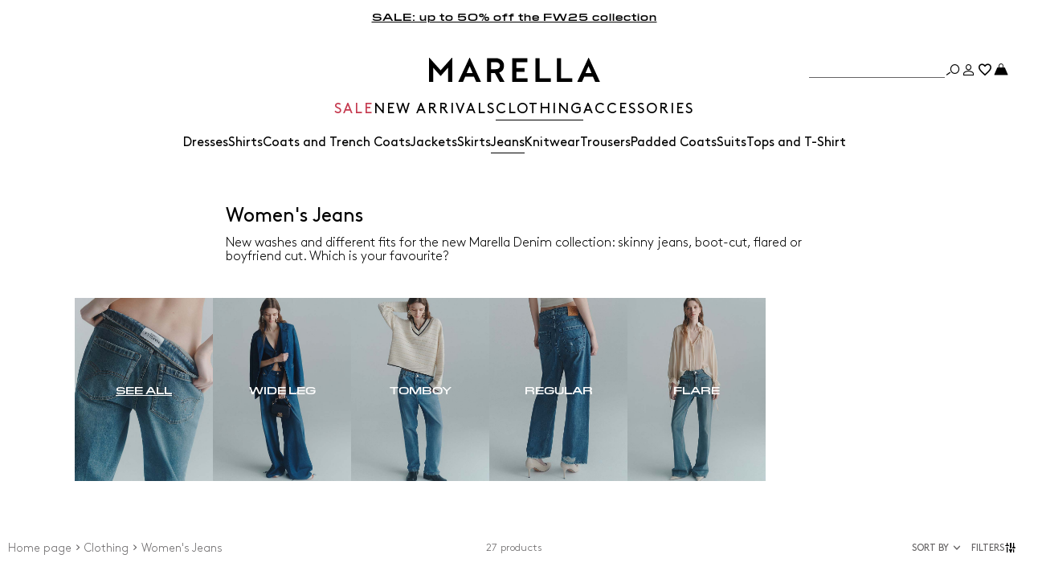

--- FILE ---
content_type: text/html;charset=UTF-8
request_url: https://ie.marella.com/clothing/jeans
body_size: 28253
content:



        <!DOCTYPE html>

  



        <html xml:lang="en" lang="en"
              class="no-js "
              data-public-path="/.resources/marella-magnolia-module/themes/marella-theme/202601161436-069/dist"
              data-controller="ListingController"
              data-version="202601161436-069"
              data-js-component="TrackingComponent"
              data-egon-validation="false"
              data-egon-zip-base="false"
              data-verifalia-validation="false"
              data-context=""
              data-themepath="/.resources/marella-magnolia-module/themes/marella-theme/202601161436-069/dist"
        >
            <head>


<meta charset="utf-8"/>
<meta name="viewport" content="width=device-width, initial-scale=1.0, maximum-scale=1.0, minimum-scale=1.0"/>
<meta http-equiv="X-UA-Compatible" content="IE=edge" />









    <title>Women&#039;s Skinny, Bootcut, Flared &amp; Wide-Leg Jeans | Marella </title>
    <meta name="apple-mobile-web-app-title" content="Marella" />
    <meta name="description" content="Browse the collection of women&amp;#039;s jeans by Marella: skinny, bootcut, flared, wide-leg, boyfriend-style. Shop now." />
    <meta name="title" content="Women&amp;#039;s Skinny, Bootcut, Flared &amp;amp; Wide-Leg Jeans | Marella " />






    <!-- ======================== -->
    <!-- Social sharing meta tags -->
    <!-- ======================== -->
    <!-- Open Graph (Facebook and Google+) default values -->
    <!-- default url value -->

    <!-- Twitter card default values -->
    <!-- calculate variableColor e variableColorFirst -->
    <!-- Open Graph + twitter card-->

    <meta property="fb:page_id" content="1618054005144073" />
    <meta property="og:type" content="website" />
    <meta property="og:locale" content="en"/>
    <meta property="og:title" content="Women&amp;#039;s Skinny, Bootcut, Flared &amp;amp; Wide-Leg Jeans | Marella  " />
    <meta property="og:url" content="" />
    <meta property="og:image" content="https://ie.marella.com/dam/jcr:a00bd316-f495-4f7f-87af-9b034b44a468/Logo-nero-FB%20(1).jpg" />
    <meta property="og:description" content="Browse the collection of women&amp;amp;#039;s jeans by Marella: skinny, bootcut, flared, wide-leg, boyfriend-style. Shop now." />
    <meta property="og:site_name" content="Marella" />

    <meta name="twitter:card" content="gallery" />
    <meta name="twitter:site" content="@" />
    <meta name="twitter:title" content="Women&amp;#039;s Skinny, Bootcut, Flared &amp;amp; Wide-Leg Jeans | Marella " />
    <meta name="twitter:description" content="Browse the collection of women&amp;amp;#039;s jeans by Marella: skinny, bootcut, flared, wide-leg, boyfriend-style. Shop now." />
    <meta name="twitter:creator" content="" />

            <meta name="twitter:image0:src" content="https://b2c-media.marella.com/sys-master/m0/MA/2025/2/3186015802/001/s3master/3186015802001-z-super_thumbnail.jpg" />
            <meta name="twitter:image1:src" content="https://b2c-media.marella.com/sys-master/m0/MA/2025/2/3186035402/003/s3master/3186035402003-z-wleg_thumbnail.jpg" />
            <meta name="twitter:image2:src" content="https://b2c-media.marella.com/sys-master/m0/MA/2025/2/3186035402/002/s3master/3186035402002-z-wleg_thumbnail.jpg" />
            <meta name="twitter:image3:src" content="https://b2c-media.marella.com/sys-master/m0/MA/2025/2/3186035402/006/s3master/3186035402006-z-wleg_thumbnail.jpg" />









        <script type="application/ld+json">
            {
                "@context": "https://schema.org",
                "@graph": [
                    {
                        "@type": "WebPage",
                        "name": "Women&#039;s Skinny, Bootcut, Flared &amp; Wide-Leg Jeans | Marella ",
                        "url": "https://ie.marella.com/clothing/jeans",
                        "isPartOf": {
                            "@type": "WebSite",
                            "name": "Marella Online Store | Official Site ",
                            "url": "https://ie.marella.com"
                        }
                    },
                    {
                        "@type": "ProductCollection",
                        "name": "Women&#039;s Jeans",
                        "url": "https://ie.marella.com/clothing/jeans",
                        "description": "Browse the collection of women&amp;amp;#039;s jeans by Marella: skinny, bootcut, flared, wide-leg, boyfriend-style. Shop now.",
    "brand": {
    "@type": "Brand",
    "name": "Marella"
    }
                    }
                ]
            }
        </script>



        <script type="application/ld+json">
            {
                "@context": "https://schema.org",
                "@type": "ProductGroup",
                "name": "Women&#039;s Jeans",
                "description": "Browse the collection of women&amp;#039;s jeans by Marella: skinny, bootcut, flared, wide-leg, boyfriend-style. Shop now.",
                    "brand": {
    "@type": "Brand",
    "name": "Marella"
    }
,
                "url": "https://ie.marella.com/clothing/jeans",
                "hasVariant": [

                    {
                        "@type": "Product",
                        "name": "Straight jeans",
                        "url": "/p-3186015802001-super-black",
                        "image": "https://b2c-media.marella.com/sys-master/m0/MA/2025/2/3186015802/001/s3master/3186015802001-a-super_normal.jpg",
                        "sku": "3186015802001",
                            "brand": {
    "@type": "Brand",
    "name": "Marella"
    }
,
                        "color": "BLACK",
                        "material": "",
                         "size": ["36","38","40","42","44","46"],
                        "offers": {
                            "@type": "AggregateOffer",
                            "lowPrice": "€102.00",
                            "highPrice": "€205.00",
                            "priceCurrency": "EUR",
                            "availability": "https://schema.org/InStock",
                            "itemCondition": "https://schema.org/NewCondition"
                            ,"offerCount": "1"
                        }
                    },

                    {
                        "@type": "Product",
                        "name": "Low-rise wide-leg jeans",
                        "url": "/p-3186035402003-wleg-delave%60-blue",
                        "image": "https://b2c-media.marella.com/sys-master/m0/MA/2025/2/3186035402/003/s3master/3186035402003-a-wleg_normal.jpg",
                        "sku": "3186035402003",
                            "brand": {
    "@type": "Brand",
    "name": "Marella"
    }
,
                        "color": "DELAVE` BLUE",
                        "material": "",
                         "size": ["36","38","40","42","44","46","48"],
                        "offers": {
                            "@type": "AggregateOffer",
                            "lowPrice": "€89.00",
                            "highPrice": "€179.00",
                            "priceCurrency": "EUR",
                            "availability": "https://schema.org/InStock",
                            "itemCondition": "https://schema.org/NewCondition"
                            ,"offerCount": "3"
                        }
                    },

                    {
                        "@type": "Product",
                        "name": "Low-rise wide-leg jeans",
                        "url": "/p-3186035402002-wleg-light-blue",
                        "image": "https://b2c-media.marella.com/sys-master/m0/MA/2025/2/3186035402/002/s3master/3186035402002-a-wleg_normal.jpg",
                        "sku": "3186035402002",
                            "brand": {
    "@type": "Brand",
    "name": "Marella"
    }
,
                        "color": "LIGHT BLUE",
                        "material": "",
                         "size": ["36","38","40","42","44","46","48"],
                        "offers": {
                            "@type": "AggregateOffer",
                            "lowPrice": "€89.00",
                            "highPrice": "€179.00",
                            "priceCurrency": "EUR",
                            "availability": "https://schema.org/InStock",
                            "itemCondition": "https://schema.org/NewCondition"
                            ,"offerCount": "3"
                        }
                    },

                    {
                        "@type": "Product",
                        "name": "Low-rise wide-leg jeans",
                        "url": "/p-3186035402006-wleg-prussian-blue",
                        "image": "https://b2c-media.marella.com/sys-master/m0/MA/2025/2/3186035402/006/s3master/3186035402006-a-wleg_normal.jpg",
                        "sku": "3186035402006",
                            "brand": {
    "@type": "Brand",
    "name": "Marella"
    }
,
                        "color": "PRUSSIAN BLUE",
                        "material": "",
                         "size": ["48"],
                        "offers": {
                            "@type": "AggregateOffer",
                            "lowPrice": "€89.00",
                            "highPrice": "€179.00",
                            "priceCurrency": "EUR",
                            "availability": "https://schema.org/InStock",
                            "itemCondition": "https://schema.org/NewCondition"
                            ,"offerCount": "3"
                        }
                    },

                    {
                        "@type": "Product",
                        "name": "Denim shorts",
                        "url": "/p-3146015402003-short-delave%60-blue",
                        "image": "https://b2c-media.marella.com/sys-master/m0/MA/2025/2/3146015402/003/s3master/3146015402003-a-short_normal.jpg",
                        "sku": "3146015402003",
                            "brand": {
    "@type": "Brand",
    "name": "Marella"
    }
,
                        "color": "DELAVE` BLUE",
                        "material": "",
                         "size": ["36","38","40","42","44","46"],
                        "offers": {
                            "@type": "AggregateOffer",
                            "lowPrice": "€84.00",
                            "highPrice": "€169.00",
                            "priceCurrency": "EUR",
                            "availability": "https://schema.org/InStock",
                            "itemCondition": "https://schema.org/NewCondition"
                            ,"offerCount": "1"
                        }
                    },

                    {
                        "@type": "Product",
                        "name": "Palazzo jeans",
                        "url": "/p-3186155402001-wleg4-blue-jeans",
                        "image": "https://b2c-media.marella.com/sys-master/m0/MA/2025/2/3186155402/001/s3master/3186155402001-a-wleg4_normal.jpg",
                        "sku": "3186155402001",
                            "brand": {
    "@type": "Brand",
    "name": "Marella"
    }
,
                        "color": "BLUE JEANS",
                        "material": "",
                         "size": ["40","44","46","48"],
                        "offers": {
                            "@type": "AggregateOffer",
                            "lowPrice": "€77.00",
                            "highPrice": "€155.00",
                            "priceCurrency": "EUR",
                            "availability": "https://schema.org/InStock",
                            "itemCondition": "https://schema.org/NewCondition"
                            ,"offerCount": "1"
                        }
                    },

                    {
                        "@type": "Product",
                        "name": "Relaxed barrel-leg jeans",
                        "url": "/p-3186065402003-barrel-delave%60-blue",
                        "image": "https://b2c-media.marella.com/sys-master/m0/MA/2025/2/3186065402/003/s3master/3186065402003-a-barrel_normal.jpg",
                        "sku": "3186065402003",
                            "brand": {
    "@type": "Brand",
    "name": "Marella"
    }
,
                        "color": "DELAVE` BLUE",
                        "material": "",
                         "size": ["36","38","40","42","44","46","48"],
                        "offers": {
                            "@type": "AggregateOffer",
                            "lowPrice": "€102.00",
                            "highPrice": "€205.00",
                            "priceCurrency": "EUR",
                            "availability": "https://schema.org/InStock",
                            "itemCondition": "https://schema.org/NewCondition"
                            ,"offerCount": "1"
                        }
                    },

                    {
                        "@type": "Product",
                        "name": "Tomboy jeans",
                        "url": "/p-3186075402003-tomboy-delave%60-blue",
                        "image": "https://b2c-media.marella.com/sys-master/m0/MA/2025/2/3186075402/003/s3master/3186075402003-a-tomboy_normal.jpg",
                        "sku": "3186075402003",
                            "brand": {
    "@type": "Brand",
    "name": "Marella"
    }
,
                        "color": "DELAVE` BLUE",
                        "material": "",
                         "size": ["36","38","40","42","44","46","48"],
                        "offers": {
                            "@type": "AggregateOffer",
                            "lowPrice": "€89.00",
                            "highPrice": "€179.00",
                            "priceCurrency": "EUR",
                            "availability": "https://schema.org/InStock",
                            "itemCondition": "https://schema.org/NewCondition"
                            ,"offerCount": "1"
                        }
                    },

                    {
                        "@type": "Product",
                        "name": "Topstitched wide-leg jeans",
                        "url": "/p-3186045402008-wleg1-blue-jeans",
                        "image": "https://b2c-media.marella.com/sys-master/m0/MA/2025/2/3186045402/008/s3master/3186045402008-a-wleg1_normal.jpg",
                        "sku": "3186045402008",
                            "brand": {
    "@type": "Brand",
    "name": "Marella"
    }
,
                        "color": "BLUE JEANS",
                        "material": "",
                         "size": ["36","38","40","42","44","46","48"],
                        "offers": {
                            "@type": "AggregateOffer",
                            "lowPrice": "€97.00",
                            "highPrice": "€195.00",
                            "priceCurrency": "EUR",
                            "availability": "https://schema.org/InStock",
                            "itemCondition": "https://schema.org/NewCondition"
                            ,"offerCount": "2"
                        }
                    },

                    {
                        "@type": "Product",
                        "name": "Topstitched wide-leg jeans",
                        "url": "/p-3186045402005-wleg1-black",
                        "image": "https://b2c-media.marella.com/sys-master/m0/MA/2025/2/3186045402/005/s3master/3186045402005-a-wleg1_normal.jpg",
                        "sku": "3186045402005",
                            "brand": {
    "@type": "Brand",
    "name": "Marella"
    }
,
                        "color": "BLACK",
                        "material": "",
                         "size": ["38","40","42","44","46","48"],
                        "offers": {
                            "@type": "AggregateOffer",
                            "lowPrice": "€97.00",
                            "highPrice": "€195.00",
                            "priceCurrency": "EUR",
                            "availability": "https://schema.org/InStock",
                            "itemCondition": "https://schema.org/NewCondition"
                            ,"offerCount": "2"
                        }
                    },

                    {
                        "@type": "Product",
                        "name": "Wide-leg cropped jeans",
                        "url": "/p-3186145402004-wlcrop-jeans-grey",
                        "image": "https://b2c-media.marella.com/sys-master/m0/MA/2025/2/3186145402/004/s3master/3186145402004-a-wlcrop_normal.jpg",
                        "sku": "3186145402004",
                            "brand": {
    "@type": "Brand",
    "name": "Marella"
    }
,
                        "color": "JEANS GREY",
                        "material": "",
                         "size": ["42","44","46","48"],
                        "offers": {
                            "@type": "AggregateOffer",
                            "lowPrice": "€97.00",
                            "highPrice": "€195.00",
                            "priceCurrency": "EUR",
                            "availability": "https://schema.org/InStock",
                            "itemCondition": "https://schema.org/NewCondition"
                            ,"offerCount": "2"
                        }
                    },

                    {
                        "@type": "Product",
                        "name": "Wide-leg cropped jeans",
                        "url": "/p-3186145402008-wlcrop-blue-jeans",
                        "image": "https://b2c-media.marella.com/sys-master/m0/MA/2025/2/3186145402/008/s3master/3186145402008-a-wlcrop_normal.jpg",
                        "sku": "3186145402008",
                            "brand": {
    "@type": "Brand",
    "name": "Marella"
    }
,
                        "color": "BLUE JEANS",
                        "material": "",
                         "size": ["40","42","44","46","48"],
                        "offers": {
                            "@type": "AggregateOffer",
                            "lowPrice": "€97.00",
                            "highPrice": "€195.00",
                            "priceCurrency": "EUR",
                            "availability": "https://schema.org/InStock",
                            "itemCondition": "https://schema.org/NewCondition"
                            ,"offerCount": "2"
                        }
                    },

                    {
                        "@type": "Product",
                        "name": "Bootcut jeans",
                        "url": "/p-3186095402005-bcut-black",
                        "image": "https://b2c-media.marella.com/sys-master/m0/MA/2025/2/3186095402/005/s3master/3186095402005-a-bcut_normal.jpg",
                        "sku": "3186095402005",
                            "brand": {
    "@type": "Brand",
    "name": "Marella"
    }
,
                        "color": "BLACK",
                        "material": "",
                         "size": ["44","46","48"],
                        "offers": {
                            "@type": "AggregateOffer",
                            "lowPrice": "€102.00",
                            "highPrice": "€205.00",
                            "priceCurrency": "EUR",
                            "availability": "https://schema.org/InStock",
                            "itemCondition": "https://schema.org/NewCondition"
                            ,"offerCount": "2"
                        }
                    },

                    {
                        "@type": "Product",
                        "name": "Bootcut jeans",
                        "url": "/p-3186095402006-bcut-prussian-blue",
                        "image": "https://b2c-media.marella.com/sys-master/m0/MA/2025/2/3186095402/006/s3master/3186095402006-a-bcut_normal.jpg",
                        "sku": "3186095402006",
                            "brand": {
    "@type": "Brand",
    "name": "Marella"
    }
,
                        "color": "PRUSSIAN BLUE",
                        "material": "",
                         "size": ["38","48"],
                        "offers": {
                            "@type": "AggregateOffer",
                            "lowPrice": "€102.00",
                            "highPrice": "€205.00",
                            "priceCurrency": "EUR",
                            "availability": "https://schema.org/InStock",
                            "itemCondition": "https://schema.org/NewCondition"
                            ,"offerCount": "2"
                        }
                    },

                    {
                        "@type": "Product",
                        "name": "Flared cropped jeans",
                        "url": "/p-3186115402007-fcrop-midnightblue",
                        "image": "https://b2c-media.marella.com/sys-master/m0/MA/2025/2/3186115402/007/s3master/3186115402007-a-fcrop_normal.jpg",
                        "sku": "3186115402007",
                            "brand": {
    "@type": "Brand",
    "name": "Marella"
    }
,
                        "color": "MIDNIGHTBLUE",
                        "material": "",
                         "size": ["38","40","42","44","46","48"],
                        "offers": {
                            "@type": "AggregateOffer",
                            "lowPrice": "€97.00",
                            "highPrice": "€195.00",
                            "priceCurrency": "EUR",
                            "availability": "https://schema.org/InStock",
                            "itemCondition": "https://schema.org/NewCondition"
                            ,"offerCount": "2"
                        }
                    },

                    {
                        "@type": "Product",
                        "name": "Flared cropped jeans",
                        "url": "/p-3186115402002-fcrop-light-blue",
                        "image": "https://b2c-media.marella.com/sys-master/m0/MA/2025/2/3186115402/002/s3master/3186115402002-a-fcrop_normal.jpg",
                        "sku": "3186115402002",
                            "brand": {
    "@type": "Brand",
    "name": "Marella"
    }
,
                        "color": "LIGHT BLUE",
                        "material": "",
                         "size": ["38","40","42","44","46","48"],
                        "offers": {
                            "@type": "AggregateOffer",
                            "lowPrice": "€97.00",
                            "highPrice": "€195.00",
                            "priceCurrency": "EUR",
                            "availability": "https://schema.org/InStock",
                            "itemCondition": "https://schema.org/NewCondition"
                            ,"offerCount": "2"
                        }
                    },

                    {
                        "@type": "Product",
                        "name": "Mom jeans",
                        "url": "/p-3186085402008-mom1-blue-jeans",
                        "image": "https://b2c-media.marella.com/sys-master/m0/MA/2025/2/3186085402/008/s3master/3186085402008-a-mom1_normal.jpg",
                        "sku": "3186085402008",
                            "brand": {
    "@type": "Brand",
    "name": "Marella"
    }
,
                        "color": "BLUE JEANS",
                        "material": "",
                        
                        "offers": {
                            "@type": "AggregateOffer",
                            "lowPrice": "€89.00",
                            "highPrice": "€179.00",
                            "priceCurrency": "EUR",
                            "availability": "https://schema.org/OutOfStock",
                            "itemCondition": "https://schema.org/NewCondition"
                            ,"offerCount": "2"
                        }
                    },

                    {
                        "@type": "Product",
                        "name": "Mom jeans",
                        "url": "/p-3186085402005-mom1-black",
                        "image": "https://b2c-media.marella.com/sys-master/m0/MA/2025/2/3186085402/005/s3master/3186085402005-a-mom1_normal.jpg",
                        "sku": "3186085402005",
                            "brand": {
    "@type": "Brand",
    "name": "Marella"
    }
,
                        "color": "BLACK",
                        "material": "",
                         "size": ["38","44","46","48"],
                        "offers": {
                            "@type": "AggregateOffer",
                            "lowPrice": "€89.00",
                            "highPrice": "€179.00",
                            "priceCurrency": "EUR",
                            "availability": "https://schema.org/InStock",
                            "itemCondition": "https://schema.org/NewCondition"
                            ,"offerCount": "2"
                        }
                    },

                    {
                        "@type": "Product",
                        "name": "Skinny jeans",
                        "url": "/p-3136035502004-ovada-dark-grey",
                        "image": "https://b2c-media.marella.com/sys-master/m0/MA/2025/2/3136035502/004/s3master/3136035502004-a-ovada_normal.jpg",
                        "sku": "3136035502004",
                            "brand": {
    "@type": "Brand",
    "name": "Marella"
    }
,
                        "color": "DARK GREY",
                        "material": "",
                         "size": ["36","38","40","42","44","46","48"],
                        "offers": {
                            "@type": "AggregateOffer",
                            "lowPrice": "€74.00",
                            "highPrice": "€149.00",
                            "priceCurrency": "EUR",
                            "availability": "https://schema.org/InStock",
                            "itemCondition": "https://schema.org/NewCondition"
                            ,"offerCount": "1"
                        }
                    },

                    {
                        "@type": "Product",
                        "name": "Skinny jeans",
                        "url": "/p-3186105402008-skinny-blue-jeans",
                        "image": "https://b2c-media.marella.com/sys-master/m0/MA/2025/2/3186105402/008/s3master/3186105402008-a-skinny_normal.jpg",
                        "sku": "3186105402008",
                            "brand": {
    "@type": "Brand",
    "name": "Marella"
    }
,
                        "color": "BLUE JEANS",
                        "material": "",
                         "size": ["40"],
                        "offers": {
                            "@type": "AggregateOffer",
                            "lowPrice": "€89.00",
                            "highPrice": "€179.00",
                            "priceCurrency": "EUR",
                            "availability": "https://schema.org/InStock",
                            "itemCondition": "https://schema.org/NewCondition"
                            ,"offerCount": "1"
                        }
                    },

                    {
                        "@type": "Product",
                        "name": "Stretch denim new-flare jeans",
                        "url": "/p-3181076402002-mlsfcrop-medium-grey",
                        "image": "https://b2c-media.marella.com/sys-master/m0/MA/2026/1/3181076402/002/s3master/3181076402002-a-mlsfcrop_normal.jpg",
                        "sku": "3181076402002",
                            "brand": {
    "@type": "Brand",
    "name": "Marella"
    }
,
                        "color": "MEDIUM GREY",
                        "material": "",
                         "size": ["36","38","40","42","44","46","48"],
                        "offers": {
                            "@type": "AggregateOffer",
                            "lowPrice": "€179.00",
                            
                            "priceCurrency": "EUR",
                            "availability": "https://schema.org/InStock",
                            "itemCondition": "https://schema.org/NewCondition"
                            ,"offerCount": "1"
                        }
                    },

                    {
                        "@type": "Product",
                        "name": "High-waisted wide-leg jeans",
                        "url": "/p-3181016402001-mlswleg-navy",
                        "image": "https://b2c-media.marella.com/sys-master/m0/MA/2026/1/3181016402/001/s3master/3181016402001-a-mlswleg_normal.jpg",
                        "sku": "3181016402001",
                            "brand": {
    "@type": "Brand",
    "name": "Marella"
    }
,
                        "color": "NAVY",
                        "material": "",
                         "size": ["36","38","40","42","44","46","48"],
                        "offers": {
                            "@type": "AggregateOffer",
                            "lowPrice": "€189.00",
                            
                            "priceCurrency": "EUR",
                            "availability": "https://schema.org/InStock",
                            "itemCondition": "https://schema.org/NewCondition"
                            ,"offerCount": "2"
                        }
                    },

                    {
                        "@type": "Product",
                        "name": "High-waisted wide-leg jeans",
                        "url": "/p-3181016402005-mlswleg-dust-blue",
                        "image": "https://b2c-media.marella.com/sys-master/m0/MA/2026/1/3181016402/005/s3master/3181016402005-a-mlswleg_normal.jpg",
                        "sku": "3181016402005",
                            "brand": {
    "@type": "Brand",
    "name": "Marella"
    }
,
                        "color": "DUST BLUE",
                        "material": "",
                         "size": ["36","38","40","42","44","46","48"],
                        "offers": {
                            "@type": "AggregateOffer",
                            "lowPrice": "€189.00",
                            
                            "priceCurrency": "EUR",
                            "availability": "https://schema.org/InStock",
                            "itemCondition": "https://schema.org/NewCondition"
                            ,"offerCount": "2"
                        }
                    },

                    {
                        "@type": "Product",
                        "name": "Straight-fit denim jeans",
                        "url": "/p-3181026402007-mlswleg1-white",
                        "image": "https://b2c-media.marella.com/sys-master/m0/MA/2026/1/3181026402/007/s3master/3181026402007-a-mlswleg1_normal.jpg",
                        "sku": "3181026402007",
                            "brand": {
    "@type": "Brand",
    "name": "Marella"
    }
,
                        "color": "WHITE",
                        "material": "",
                         "size": ["36","38","40","42","44","46","48"],
                        "offers": {
                            "@type": "AggregateOffer",
                            "lowPrice": "€195.00",
                            
                            "priceCurrency": "EUR",
                            "availability": "https://schema.org/InStock",
                            "itemCondition": "https://schema.org/NewCondition"
                            ,"offerCount": "1"
                        }
                    },

                    {
                        "@type": "Product",
                        "name": "Denim barrel-leg jeans",
                        "url": "/p-3181046402005-mlsbarrel-dust-blue",
                        "image": "https://b2c-media.marella.com/sys-master/m0/MA/2026/1/3181046402/005/s3master/3181046402005-a-mlsbarrel_normal.jpg",
                        "sku": "3181046402005",
                            "brand": {
    "@type": "Brand",
    "name": "Marella"
    }
,
                        "color": "DUST BLUE",
                        "material": "",
                         "size": ["36","38","40","42","44","46","48"],
                        "offers": {
                            "@type": "AggregateOffer",
                            "lowPrice": "€199.00",
                            
                            "priceCurrency": "EUR",
                            "availability": "https://schema.org/InStock",
                            "itemCondition": "https://schema.org/NewCondition"
                            ,"offerCount": "1"
                        }
                    },

                    {
                        "@type": "Product",
                        "name": "High-waisted mom-fit jeans",
                        "url": "/p-3181056402001-mlsmom1-navy",
                        "image": "https://b2c-media.marella.com/sys-master/m0/MA/2026/1/3181056402/001/s3master/3181056402001-a-mlsmom1_normal.jpg",
                        "sku": "3181056402001",
                            "brand": {
    "@type": "Brand",
    "name": "Marella"
    }
,
                        "color": "NAVY",
                        "material": "",
                         "size": ["36","38","40","42","44","46","48"],
                        "offers": {
                            "@type": "AggregateOffer",
                            "lowPrice": "€195.00",
                            
                            "priceCurrency": "EUR",
                            "availability": "https://schema.org/InStock",
                            "itemCondition": "https://schema.org/NewCondition"
                            ,"offerCount": "1"
                        }
                    },

                    {
                        "@type": "Product",
                        "name": "Denim tomboy jeans",
                        "url": "/p-3181036402004-mlstomboy-black",
                        "image": "https://b2c-media.marella.com/sys-master/m0/MA/2026/1/3181036402/004/s3master/3181036402004-a-mlstomboy_normal.jpg",
                        "sku": "3181036402004",
                            "brand": {
    "@type": "Brand",
    "name": "Marella"
    }
,
                        "color": "BLACK",
                        "material": "",
                         "size": ["36","38","40","42","44","46","48"],
                        "offers": {
                            "@type": "AggregateOffer",
                            "lowPrice": "€189.00",
                            
                            "priceCurrency": "EUR",
                            "availability": "https://schema.org/InStock",
                            "itemCondition": "https://schema.org/NewCondition"
                            ,"offerCount": "1"
                        }
                    }
                ]
            }
        </script>


      <link rel="canonical" href="https://ie.marella.com/clothing/jeans" />

        <link rel="alternate" hreflang="x-default" href="https://www.marella.com" />
            <link rel="alternate" hreflang="en-ie" href="https://ie.marella.com/clothing/jeans" />
            <link rel="alternate" hreflang="en-us" href="https://us.marella.com/clothing/jeans" />
            <link rel="alternate" hreflang="en-ee" href="https://ee.marella.com/clothing/jeans" />
            <link rel="alternate" hreflang="en-mt" href="https://mt.marella.com/clothing/jeans" />
            <link rel="alternate" hreflang="en-al" href="https://al.marella.com/clothing/jeans" />
            <link rel="alternate" hreflang="en-gr" href="https://gr.marella.com/clothing/jeans" />
            <link rel="alternate" hreflang="en-cn" href="https://cn.marella.com/clothing/jeans" />
            <link rel="alternate" hreflang="de-at" href="https://at.marella.com/kleidung/jeans" />
            <link rel="alternate" hreflang="fr-ch" href="https://ch.marella.com/habillement/jeans" />
            <link rel="alternate" hreflang="en-cz" href="https://cz.marella.com/clothing/jeans" />
            <link rel="alternate" hreflang="en-cy" href="https://cy.marella.com/clothing/jeans" />
            <link rel="alternate" hreflang="en-ro" href="https://ro.marella.com/clothing/jeans" />
            <link rel="alternate" hreflang="de-de" href="https://de.marella.com/kleidung/jeans" />
            <link rel="alternate" hreflang="en-nl" href="https://nl.marella.com/clothing/jeans" />
            <link rel="alternate" hreflang="en-fi" href="https://fi.marella.com/clothing/jeans" />
            <link rel="alternate" hreflang="en-bg" href="https://bg.marella.com/clothing/jeans" />
            <link rel="alternate" hreflang="en-pt" href="https://pt.marella.com/clothing/jeans" />
            <link rel="alternate" hreflang="es-es" href="https://es.marella.com/ropa/vaqueros" />
            <link rel="alternate" hreflang="en-dk" href="https://dk.marella.com/clothing/jeans" />
            <link rel="alternate" hreflang="en-lt" href="https://lt.marella.com/clothing/jeans" />
            <link rel="alternate" hreflang="en-hr" href="https://hr.marella.com/clothing/jeans" />
            <link rel="alternate" hreflang="en-lv" href="https://lv.marella.com/clothing/jeans" />
            <link rel="alternate" hreflang="en-hu" href="https://hu.marella.com/clothing/jeans" />
            <link rel="alternate" hreflang="it-it" href="https://it.marella.com/abbigliamento/jeans" />
            <link rel="alternate" hreflang="pl-pl" href="https://pl.marella.com/odziez/jeansy" />
            <link rel="alternate" hreflang="fr-be" href="https://be.marella.com/habillement/jeans" />
            <link rel="alternate" hreflang="en-se" href="https://se.marella.com/clothing/jeans" />
            <link rel="alternate" hreflang="fr-lu" href="https://lu.marella.com/habillement/jeans" />
            <link rel="alternate" hreflang="en-si" href="https://si.marella.com/clothing/jeans" />
            <link rel="alternate" hreflang="fr-fr" href="https://fr.marella.com/habillement/jeans" />
            <link rel="alternate" hreflang="en-sk" href="https://sk.marella.com/clothing/jeans" />
            <link rel="alternate" hreflang="en-gb" href="https://gb.marella.com/clothing/jeans" />

      <!-- rel/prev -->
      <!-- rel/prev -->

<link rel="apple-touch-icon" sizes="57x57" href="/.resources/marella-magnolia-module/themes/marella-theme/202601161436-069/dist/images/favicons/apple-touch-icon-57x57.png" />
<link rel="apple-touch-icon" sizes="60x60" href="/.resources/marella-magnolia-module/themes/marella-theme/202601161436-069/dist/images/favicons/apple-touch-icon-60x60.png" />
<link rel="apple-touch-icon" sizes="72x72" href="/.resources/marella-magnolia-module/themes/marella-theme/202601161436-069/dist/images/favicons/apple-touch-icon-72x72.png" />
<link rel="apple-touch-icon" sizes="76x76" href="/.resources/marella-magnolia-module/themes/marella-theme/202601161436-069/dist/images/favicons/apple-touch-icon-76x76.png" />
<link rel="apple-touch-icon" sizes="114x114" href="/.resources/marella-magnolia-module/themes/marella-theme/202601161436-069/dist/images/favicons/apple-touch-icon-114x114.png" />
<link rel="apple-touch-icon" sizes="120x120" href="/.resources/marella-magnolia-module/themes/marella-theme/202601161436-069/dist/images/favicons/apple-touch-icon-120x120.png" />
<link rel="apple-touch-icon" sizes="144x144" href="/.resources/marella-magnolia-module/themes/marella-theme/202601161436-069/dist/images/favicons/apple-touch-icon-144x144.png" />
<link rel="apple-touch-icon" sizes="152x152" href="/.resources/marella-magnolia-module/themes/marella-theme/202601161436-069/dist/images/favicons/apple-touch-icon-152x152.png" />
<link rel="apple-touch-icon" sizes="180x180" href="/.resources/marella-magnolia-module/themes/marella-theme/202601161436-069/dist/images/favicons/apple-touch-icon-180x180.png" />
<link rel="icon" type="image/png" href="/.resources/marella-magnolia-module/themes/marella-theme/202601161436-069/dist/images/favicons/favicon-16x16.png" sizes="16x16" />
<link rel="icon" type="image/png" href="/.resources/marella-magnolia-module/themes/marella-theme/202601161436-069/dist/images/favicons/favicon-32x32.png" sizes="32x32" />
<link rel="icon" type="image/png" href="/.resources/marella-magnolia-module/themes/marella-theme/202601161436-069/dist/images/favicons/favicon-96x96.png" sizes="96x96" />
<link rel="icon" type="image/png" href="/.resources/marella-magnolia-module/themes/marella-theme/202601161436-069/dist/images/favicons/favicon-194x194.png" sizes="194x194" />
<link rel="mask-icon" href="/.resources/marella-magnolia-module/themes/marella-theme/202601161436-069/dist/images/favicons/safari-pinned-tab.svg" color="#f9a2a2" />
<link rel="shortcut icon" href="/.resources/marella-magnolia-module/themes/marella-theme/202601161436-069/dist/images/favicons/favicon.ico" />
<link rel="mask-icon" color="#5b6f80" href="/.resources/marella-magnolia-module/themes/marella-theme/202601161436-069/dist/images/favicons/safari-pinned-tab.svg" />
<link rel="manifest" href="/.resources/marella-magnolia-module/themes/marella-theme/202601161436-069/dist/manifest.json" crossorigin="use-credentials" />
<meta name="theme-color" content="#ffffff" />
<meta name="msapplication-TileColor" content="#f9a2a2" />
<meta name="msapplication-TileImage" content="/.resources/marella-magnolia-module/themes/marella-theme/202601161436-069/dist/images/favicons/mstile-144x144.png" />
<meta content="/.resources/marella-magnolia-module/themes/marella-theme/202601161436-069/dist/images/favicons/browserconfig.xml" name="msapplication-config" />




<script src="//tags.tiqcdn.com/utag/maxmara/marella/prod/utag.sync.js">/**/</script>
	<meta http-equiv="refresh" content="false"/>


  <style>
  	/* fonts * /
     /* Brown */
        @font-face {
            font-family: 'Brown';
            font-display: swap;
            src: url('/.resources/marella-magnolia-module/themes/marella-theme/202601161436-069/dist/fonts/Brown-Regular.woff2') format('woff2'),
            url('/.resources/marella-magnolia-module/themes/marella-theme/202601161436-069/dist/fonts/Brown-Regular.woff') format('woff'),
            url('/.resources/marella-magnolia-module/themes/marella-theme/202601161436-069/dist/fonts/Brown-Regular.otf') format('opentype');
            font-weight: normal;
        }
        @font-face {
            font-family: 'Brown';
            font-display: swap;
            src: url('/.resources/marella-magnolia-module/themes/marella-theme/202601161436-069/dist/fonts/Brown-Light.woff2') format('woff2'),
            url('/.resources/marella-magnolia-module/themes/marella-theme/202601161436-069/dist/fonts/Brown-Light.woff') format('woff'),
            url('/.resources/marella-magnolia-module/themes/marella-theme/202601161436-069/dist/fonts/Brown-Light.otf') format('opentype');
            font-weight: 300;
        }
        @font-face {
            font-family: 'Brown';
            font-display: swap;
            src: url('/.resources/marella-magnolia-module/themes/marella-theme/202601161436-069/dist/fonts/Brown-Bold.woff2') format('woff2'),
            url('/.resources/marella-magnolia-module/themes/marella-theme/202601161436-069/dist/fonts/Brown-Bold.woff') format('woff'),
            url('/.resources/marella-magnolia-module/themes/marella-theme/202601161436-069/dist/fonts/Brown-Bold.otf') format('opentype');
            font-weight: 700;
        }
        /* PilatExtended */
        @font-face {
            font-family: 'PilatExtended';
            font-display: swap;
            src: url('/.resources/marella-magnolia-module/themes/marella-theme/202601161436-069/dist/fonts/PilatExtended-Regular.woff2') format('woff2'),
            url('/.resources/marella-magnolia-module/themes/marella-theme/202601161436-069/dist/fonts/PilatExtended-Regular.woff') format('woff');
            font-weight: normal;
        }
        @font-face {
            font-family: 'PilatExtended';
            font-display: swap;
            src: url('/.resources/marella-magnolia-module/themes/marella-theme/202601161436-069/dist/fonts/PilatExtended-Light.woff2') format('woff2'),
            url('/.resources/marella-magnolia-module/themes/marella-theme/202601161436-069/dist/fonts/PilatExtended-Light.woff') format('woff');
            font-weight: 300;
        }
        @font-face {
            font-family: 'PilatExtended';
            font-display: swap;
            src: url('/.resources/marella-magnolia-module/themes/marella-theme/202601161436-069/dist/fonts/PilatExtended-Bold.woff2') format('woff2'),
            url('/.resources/marella-magnolia-module/themes/marella-theme/202601161436-069/dist/fonts/PilatExtended-Bold.woff') format('woff');
            font-weight: 700;
        }
        @font-face {
            font-family: 'PilatExtended';
            font-display: swap;
            src: url('/.resources/marella-magnolia-module/themes/marella-theme/202601161436-069/dist/fonts/PilatExtended-Book.woff2') format('woff2'),
            url('/.resources/marella-magnolia-module/themes/marella-theme/202601161436-069/dist/fonts/PilatExtended-Book.woff') format('woff');
            font-weight: 500;
        }
        @font-face {
            font-family: 'PilatExtended';
            font-display: swap;
            src: url('/.resources/marella-magnolia-module/themes/marella-theme/202601161436-069/dist/fonts/PilatExtended-Demi.woff2') format('woff2'),
            url('/.resources/marella-magnolia-module/themes/marella-theme/202601161436-069/dist/fonts/PilatExtended-Demi.woff') format('woff');
            font-weight: 600;
        }


  </style>

  <link rel="preload" href="/.resources/marella-magnolia-module/themes/marella-theme/202601161436-069/dist/main.css" as="style" />
  <link rel="stylesheet" href="/.resources/marella-magnolia-module/themes/marella-theme/202601161436-069/dist/main.css"  type="text/css" />
    <link rel="preload" href="/.resources/marella-magnolia-module/themes/marella-theme/202601161436-069/dist/controller-ListingController.css" as="style" />
    <link rel="stylesheet" href="/.resources/marella-magnolia-module/themes/marella-theme/202601161436-069/dist/controller-ListingController.css"  type="text/css" />


            
<script>(window.BOOMR_mq=window.BOOMR_mq||[]).push(["addVar",{"rua.upush":"false","rua.cpush":"false","rua.upre":"false","rua.cpre":"false","rua.uprl":"false","rua.cprl":"false","rua.cprf":"false","rua.trans":"","rua.cook":"false","rua.ims":"false","rua.ufprl":"false","rua.cfprl":"false","rua.isuxp":"false","rua.texp":"norulematch","rua.ceh":"false","rua.ueh":"false","rua.ieh.st":"0"}]);</script>
                              <script>!function(a){var e="https://s.go-mpulse.net/boomerang/",t="addEventListener";if("False"=="True")a.BOOMR_config=a.BOOMR_config||{},a.BOOMR_config.PageParams=a.BOOMR_config.PageParams||{},a.BOOMR_config.PageParams.pci=!0,e="https://s2.go-mpulse.net/boomerang/";if(window.BOOMR_API_key="4NN2Z-XDQXW-25LA6-WSQSW-5TMY5",function(){function n(e){a.BOOMR_onload=e&&e.timeStamp||(new Date).getTime()}if(!a.BOOMR||!a.BOOMR.version&&!a.BOOMR.snippetExecuted){a.BOOMR=a.BOOMR||{},a.BOOMR.snippetExecuted=!0;var i,_,o,r=document.createElement("iframe");if(a[t])a[t]("load",n,!1);else if(a.attachEvent)a.attachEvent("onload",n);r.src="javascript:void(0)",r.title="",r.role="presentation",(r.frameElement||r).style.cssText="width:0;height:0;border:0;display:none;",o=document.getElementsByTagName("script")[0],o.parentNode.insertBefore(r,o);try{_=r.contentWindow.document}catch(O){i=document.domain,r.src="javascript:var d=document.open();d.domain='"+i+"';void(0);",_=r.contentWindow.document}_.open()._l=function(){var a=this.createElement("script");if(i)this.domain=i;a.id="boomr-if-as",a.src=e+"4NN2Z-XDQXW-25LA6-WSQSW-5TMY5",BOOMR_lstart=(new Date).getTime(),this.body.appendChild(a)},_.write("<bo"+'dy onload="document._l();">'),_.close()}}(),"".length>0)if(a&&"performance"in a&&a.performance&&"function"==typeof a.performance.setResourceTimingBufferSize)a.performance.setResourceTimingBufferSize();!function(){if(BOOMR=a.BOOMR||{},BOOMR.plugins=BOOMR.plugins||{},!BOOMR.plugins.AK){var e=""=="true"?1:0,t="",n="cloaykqx2kewa2lpzweq-f-d83badf8d-clientnsv4-s.akamaihd.net",i="false"=="true"?2:1,_={"ak.v":"39","ak.cp":"753868","ak.ai":parseInt("547748",10),"ak.ol":"0","ak.cr":8,"ak.ipv":4,"ak.proto":"h2","ak.rid":"910cdab0","ak.r":47358,"ak.a2":e,"ak.m":"a","ak.n":"essl","ak.bpcip":"18.220.12.0","ak.cport":46740,"ak.gh":"23.208.24.240","ak.quicv":"","ak.tlsv":"tls1.3","ak.0rtt":"","ak.0rtt.ed":"","ak.csrc":"-","ak.acc":"","ak.t":"1768934793","ak.ak":"hOBiQwZUYzCg5VSAfCLimQ==Ew/7qiVTnU18vgsIysb9rypiShPZ6dimp2Qq/Rd3uyPGmvHYlFoCgrFs/ga7Ebk9zG5OStxS5HP1+kPaAOHo4d2wr62AWpMLPb/fCXagmQ9wdjduJhqxNTwbNQqO4Rrv7Ns5svNe/LSlmKz1QZwoAdC3kHA4CxK0DNWBFn2tndd5aBqctNS5YVPVZ9Mc8nEpxsoTjIkZE3tqNN+VZHDdcikojHiiID40QFmb2UAEbSkOI/m5ySlXlJMPeD6w77bzo6XmGsIVgQ4s8k+8T6U83o8Prmf/HkAzKxRMujD0HvR3FdOPHeovz5BmQgsQZ/UYMDp8l0Lok3oZtjzWI4a6mUMTY+q9vAtEHheRwWoRqRPmXwr7LXlMiX3ldhCIvHjb5Ecjv3VTzf4saOakx+GxSDBKHXiVXIrKfn4Cmb8JxWo=","ak.pv":"66","ak.dpoabenc":"","ak.tf":i};if(""!==t)_["ak.ruds"]=t;var o={i:!1,av:function(e){var t="http.initiator";if(e&&(!e[t]||"spa_hard"===e[t]))_["ak.feo"]=void 0!==a.aFeoApplied?1:0,BOOMR.addVar(_)},rv:function(){var a=["ak.bpcip","ak.cport","ak.cr","ak.csrc","ak.gh","ak.ipv","ak.m","ak.n","ak.ol","ak.proto","ak.quicv","ak.tlsv","ak.0rtt","ak.0rtt.ed","ak.r","ak.acc","ak.t","ak.tf"];BOOMR.removeVar(a)}};BOOMR.plugins.AK={akVars:_,akDNSPreFetchDomain:n,init:function(){if(!o.i){var a=BOOMR.subscribe;a("before_beacon",o.av,null,null),a("onbeacon",o.rv,null,null),o.i=!0}return this},is_complete:function(){return!0}}}}()}(window);</script></head>



            <body class="  previewmode t-category  bare"
                  data-controller="Category"
                  data-nl-key=""
                  data-nl-link=""
                  data-nl-start-time=""
                  data-nl-end-time=""
                  data-category="Clothing"
                  data-subcategory="Women&#039;s Jeans"
                  data-modal-key=""
                  data-modal-link=""
                  data-modal-start-time=""
                  data-modal-end-time=""
                  data-modal-template=""
                  data-language="en"
                  data-website="IE"
                  data-product-code=""
                  data-share-link=""
                  data-is-arvato=""
                  data-show-privacy-modal="false"
                  data-iseu="true"
                  data-back-allowed="false"
                  data-show-newsletter-popup="true"
                  data-show-communications-popup="false"
                  data-newsletter-popup-timer="20000"
                  data-communications-popup-timer="20000"
                    data-authenticated-user-token=""
                    data-user-token="3F81B0723BD75BA60438D49F5F5E5E90"
            >
                <!-- BIA-5074 - [MA] Screen reader - pagina Cart - messaggio di avvenuta modifica quantità prodotto non annunciato da screen reader -->
                <div 
                    role="status"
                    class="sr-only"
                    aria-atomic="true"
                    aria-live="assertive"
                    data-cart-live-region
                    data-msg-update="Quantity updated"
                ></div>
                <div class="skip-to-main__container">
                    <a href="#page-wrapper" class="custom-link --button --secondary skip-to-main__link not-bare">Skip to main content</a>
                </div>
<!-- analytics -->


<script type="text/javascript">
    var temp_reportsuite = 'diffusionetessilemaieprod,diffusionetessilemaprod';
    var utag_data = new Object();

      utag_data['page_3_level']="ie"; /* Third Level Domain */
      utag_data['page_type']="category-page"; /* Pagetype */
      utag_data['page_language']="english"; /* Language */
      utag_data['customer_email']="anonymous"; /* Client ID */
      utag_data['login_status']="0"; /* Status Log-in */
      utag_data['login_type']="email"; /* Type Log-in */
      utag_data['page_name']="ie:category:Jeans"; /* Pagename */
      utag_data['page_section']="Jeans"; /* Site Sections */


      utag_data['order_currency']="EUR"; /* Currency */

    utag_data['pk_consumer']=""; /* pk_consumer  */


        utag_data['banner_name'] = "[]";



        var products = [




        





        {
            id: "3186015802001",
            qty: "1",
            price: "102.00",
            currency: "EUR",
            name: "SUPER",
            color: "BLACK",
            size: "",
            category: "jeans",
            categoryId: "209",
            type : "",
            collection: "marella",
            season: "FW2025",
            item_group_id: "3186015802001",
            isChange: "",
            isReturn: ""

        }

                      ,




        





        {
            id: "3186035402003",
            qty: "1",
            price: "89.00",
            currency: "EUR",
            name: "WLEG",
            color: "DELAVE` BLUE",
            size: "",
            category: "jeans",
            categoryId: "209",
            type : "",
            collection: "marella",
            season: "FW2025",
            item_group_id: "3186035402003",
            isChange: "",
            isReturn: ""

        }

                      ,




        





        {
            id: "3186035402002",
            qty: "1",
            price: "89.00",
            currency: "EUR",
            name: "WLEG",
            color: "LIGHT BLUE",
            size: "",
            category: "jeans",
            categoryId: "209",
            type : "",
            collection: "marella",
            season: "FW2025",
            item_group_id: "3186035402002",
            isChange: "",
            isReturn: ""

        }

                      ,




        





        {
            id: "3186035402006",
            qty: "1",
            price: "89.00",
            currency: "EUR",
            name: "WLEG",
            color: "PRUSSIAN BLUE",
            size: "",
            category: "jeans",
            categoryId: "209",
            type : "",
            collection: "marella",
            season: "FW2025",
            item_group_id: "3186035402006",
            isChange: "",
            isReturn: ""

        }

                      ,




        





        {
            id: "3146015402003",
            qty: "1",
            price: "84.00",
            currency: "EUR",
            name: "SHORT",
            color: "DELAVE` BLUE",
            size: "",
            category: "jeans",
            categoryId: "209",
            type : "",
            collection: "marella",
            season: "FW2025",
            item_group_id: "3146015402003",
            isChange: "",
            isReturn: ""

        }

                      ,




        





        {
            id: "3186155402001",
            qty: "1",
            price: "77.00",
            currency: "EUR",
            name: "WLEG4",
            color: "BLUE JEANS",
            size: "",
            category: "jeans",
            categoryId: "209",
            type : "",
            collection: "marella",
            season: "FW2025",
            item_group_id: "3186155402001",
            isChange: "",
            isReturn: ""

        }

                      ,




        





        {
            id: "3186065402003",
            qty: "1",
            price: "102.00",
            currency: "EUR",
            name: "BARREL",
            color: "DELAVE` BLUE",
            size: "",
            category: "jeans",
            categoryId: "209",
            type : "",
            collection: "marella",
            season: "FW2025",
            item_group_id: "3186065402003",
            isChange: "",
            isReturn: ""

        }

                      ,




        





        {
            id: "3186075402003",
            qty: "1",
            price: "89.00",
            currency: "EUR",
            name: "TOMBOY",
            color: "DELAVE` BLUE",
            size: "",
            category: "jeans",
            categoryId: "209",
            type : "",
            collection: "marella",
            season: "FW2025",
            item_group_id: "3186075402003",
            isChange: "",
            isReturn: ""

        }

                      ,




        





        {
            id: "3186045402008",
            qty: "1",
            price: "97.00",
            currency: "EUR",
            name: "WLEG1",
            color: "BLUE JEANS",
            size: "",
            category: "jeans",
            categoryId: "209",
            type : "",
            collection: "marella",
            season: "FW2025",
            item_group_id: "3186045402008",
            isChange: "",
            isReturn: ""

        }

                      ,




        





        {
            id: "3186045402005",
            qty: "1",
            price: "97.00",
            currency: "EUR",
            name: "WLEG1",
            color: "BLACK",
            size: "",
            category: "jeans",
            categoryId: "209",
            type : "",
            collection: "marella",
            season: "FW2025",
            item_group_id: "3186045402005",
            isChange: "",
            isReturn: ""

        }

                      ,




        





        {
            id: "3186145402004",
            qty: "1",
            price: "97.00",
            currency: "EUR",
            name: "WLCROP",
            color: "JEANS GREY",
            size: "",
            category: "jeans",
            categoryId: "209",
            type : "",
            collection: "marella",
            season: "FW2025",
            item_group_id: "3186145402004",
            isChange: "",
            isReturn: ""

        }

                      ,




        





        {
            id: "3186145402008",
            qty: "1",
            price: "97.00",
            currency: "EUR",
            name: "WLCROP",
            color: "BLUE JEANS",
            size: "",
            category: "jeans",
            categoryId: "209",
            type : "",
            collection: "marella",
            season: "FW2025",
            item_group_id: "3186145402008",
            isChange: "",
            isReturn: ""

        }

                      ,




        





        {
            id: "3186095402005",
            qty: "1",
            price: "102.00",
            currency: "EUR",
            name: "BCUT",
            color: "BLACK",
            size: "",
            category: "jeans",
            categoryId: "209",
            type : "",
            collection: "marella",
            season: "FW2025",
            item_group_id: "3186095402005",
            isChange: "",
            isReturn: ""

        }

                      ,




        





        {
            id: "3186095402006",
            qty: "1",
            price: "102.00",
            currency: "EUR",
            name: "BCUT",
            color: "PRUSSIAN BLUE",
            size: "",
            category: "jeans",
            categoryId: "209",
            type : "",
            collection: "marella",
            season: "FW2025",
            item_group_id: "3186095402006",
            isChange: "",
            isReturn: ""

        }

                      ,




        





        {
            id: "3186115402007",
            qty: "1",
            price: "97.00",
            currency: "EUR",
            name: "FCROP",
            color: "MIDNIGHTBLUE",
            size: "",
            category: "jeans",
            categoryId: "209",
            type : "",
            collection: "marella",
            season: "FW2025",
            item_group_id: "3186115402007",
            isChange: "",
            isReturn: ""

        }

                      ,




        





        {
            id: "3186115402002",
            qty: "1",
            price: "97.00",
            currency: "EUR",
            name: "FCROP",
            color: "LIGHT BLUE",
            size: "",
            category: "jeans",
            categoryId: "209",
            type : "",
            collection: "marella",
            season: "FW2025",
            item_group_id: "3186115402002",
            isChange: "",
            isReturn: ""

        }

                      ,




        





        {
            id: "3186085402008",
            qty: "1",
            price: "89.00",
            currency: "EUR",
            name: "MOM1",
            color: "BLUE JEANS",
            size: "",
            category: "jeans",
            categoryId: "209",
            type : "",
            collection: "marella",
            season: "FW2025",
            item_group_id: "3186085402008",
            isChange: "",
            isReturn: ""

        }

                      ,




        





        {
            id: "3186085402005",
            qty: "1",
            price: "89.00",
            currency: "EUR",
            name: "MOM1",
            color: "BLACK",
            size: "",
            category: "jeans",
            categoryId: "209",
            type : "",
            collection: "marella",
            season: "FW2025",
            item_group_id: "3186085402005",
            isChange: "",
            isReturn: ""

        }

                      ,




        





        {
            id: "3136035502004",
            qty: "1",
            price: "74.00",
            currency: "EUR",
            name: "OVADA",
            color: "DARK GREY",
            size: "",
            category: "monochrome",
            categoryId: "602",
            type : "",
            collection: "marella",
            season: "FW2025",
            item_group_id: "3136035502004",
            isChange: "",
            isReturn: ""

        }

                      ,




        





        {
            id: "3186105402008",
            qty: "1",
            price: "89.00",
            currency: "EUR",
            name: "SKINNY",
            color: "BLUE JEANS",
            size: "",
            category: "jeans",
            categoryId: "209",
            type : "",
            collection: "marella",
            season: "FW2025",
            item_group_id: "3186105402008",
            isChange: "",
            isReturn: ""

        }

                      ,




        





        {
            id: "3181076402002",
            qty: "1",
            price: "179.00",
            currency: "EUR",
            name: "MLSFCROP",
            color: "MEDIUM GREY",
            size: "",
            category: "jeans",
            categoryId: "209",
            type : "",
            collection: "marella",
            season: "SS2026",
            item_group_id: "3181076402002",
            isChange: "",
            isReturn: ""

        }

                      ,




        





        {
            id: "3181016402001",
            qty: "1",
            price: "189.00",
            currency: "EUR",
            name: "MLSWLEG",
            color: "NAVY",
            size: "",
            category: "jeans",
            categoryId: "209",
            type : "",
            collection: "marella",
            season: "SS2026",
            item_group_id: "3181016402001",
            isChange: "",
            isReturn: ""

        }

                      ,




        





        {
            id: "3181016402005",
            qty: "1",
            price: "189.00",
            currency: "EUR",
            name: "MLSWLEG",
            color: "DUST BLUE",
            size: "",
            category: "jeans",
            categoryId: "209",
            type : "",
            collection: "marella",
            season: "SS2026",
            item_group_id: "3181016402005",
            isChange: "",
            isReturn: ""

        }

                      ,




        





        {
            id: "3181026402007",
            qty: "1",
            price: "195.00",
            currency: "EUR",
            name: "MLSWLEG1",
            color: "WHITE",
            size: "",
            category: "jeans",
            categoryId: "209",
            type : "",
            collection: "marella",
            season: "SS2026",
            item_group_id: "3181026402007",
            isChange: "",
            isReturn: ""

        }

                      ,




        





        {
            id: "3181046402005",
            qty: "1",
            price: "199.00",
            currency: "EUR",
            name: "MLSBARREL",
            color: "DUST BLUE",
            size: "",
            category: "jeans",
            categoryId: "209",
            type : "",
            collection: "marella",
            season: "SS2026",
            item_group_id: "3181046402005",
            isChange: "",
            isReturn: ""

        }

                      ,




        





        {
            id: "3181056402001",
            qty: "1",
            price: "195.00",
            currency: "EUR",
            name: "MLSMOM1",
            color: "NAVY",
            size: "",
            category: "jeans",
            categoryId: "209",
            type : "",
            collection: "marella",
            season: "SS2026",
            item_group_id: "3181056402001",
            isChange: "",
            isReturn: ""

        }

                      ,




        





        {
            id: "3181036402004",
            qty: "1",
            price: "189.00",
            currency: "EUR",
            name: "MLSTOMBOY",
            color: "BLACK",
            size: "",
            category: "jeans",
            categoryId: "209",
            type : "",
            collection: "marella",
            season: "SS2026",
            item_group_id: "3181036402004",
            isChange: "",
            isReturn: ""

        }

        ];
        //2
        utag_data['productList'] = products;
        utag_data['products'] = products;



        utag_data['sorting_type'] = "our_favorites";
        utag_data['sorting_method'] = "solr_sorting";











</script>

    <script type="text/javascript">
        (function(a,b,c,d){ a='//tags.tiqcdn.com/utag/maxmara/marella/prod/utag.js';b=document;c='script';d=b.createElement(c);d.src=a;d.type='text/java'+c;d.async=true; a=b.getElementsByTagName(c)[0];a.parentNode.insertBefore(d,a); })();
    </script>



        <div class="c-benefit-bar --bg-white" data-benefit-bar="">
            <a href="/sale" class="--txt-black">SALE: up to 50% off the FW25 collection</a>
        </div>
  <header
    class="c-main-header "
    data-js-component="HeaderComponent"
    data-transparent="false"
  >
    <div class="c-main-header__wrapper" data-main-header="">
      <div>
        <button class="c-main-header__hamburger-icon" data-hamburger-icon=""></button>
      </div>
      <div class="c-main-header__logo">
        <a href="/">
          <img class="c-main-header__logo__black" src="/.resources/marella-magnolia-module/themes/marella-theme/202601161436-069/dist/images/logo-black.svg" alt="Marella"/>
          <img class="c-main-header__logo__white" src="/.resources/marella-magnolia-module/themes/marella-theme/202601161436-069/dist/images/logo-white.svg" alt="Marella"/>
        </a>
      </div>
      <div class="c-main-header__actions">
          <div class="c-main-header__search --pointer" data-trigger-search="">
            <input type="text" class="c-main-header__search__input" readonly />
            <button data-trigger-search="" aria-label="Search">
              <i class="icon-search" aria-hidden="true"></i>
            </button>
          </div>
          <div class="c-main-header__profile" data-myaccount-layer-wrapper="">
                <a href="javascript:void(0)" data-myaccount-login-popup="" aria-label="User not logged in: sign in to access your personal area.">
                  <i class="icon-profile-off"></i>
                </a>
          </div>
          <a class="c-main-header__wishlist" href="/wishlist">
            <i class="icon-wishlist-empty"
              data-wishlist-icon="0"
              aria-label="Wishlist 0"
            >
            </i>
            <span class="c-main-header__counter hidden" data-wishlist-qty="0" aria-hidden="true"></span>
          </a>

<div class="header-cart" data-js-component="MiniCartComponent">
  <a href="/cart"
    data-minicart-button=""
    data-url-mini-cart="/action/minicart"
    data-url-quick-cart="/action/open-quickcartnotification"
  >
    <i class="icon-cart" aria-label="cart.navigation.cartStep 0"></i>
    <span class="header-cart__counter --hidden" id="miniCartIconQty" aria-hidden="true">
      0
    </span>
  </a>
  <button
    type="button"
    class="header-cart__button"
    aria-label="Mini cart opening"
    aria-expanded="false"
    aria-controls="miniCartContent"
    data-minicart-accessibility-button=""
  >
    <span class="icon-chevron-down --m"></span>
  </button>
  <div id="miniCartContent" class="header-cart__layer" data-minicart-content=""></div>
  <div class="l-quick-cart__notification" data-minicartnotification-content=""></div>
</div>      </div>
    </div>
<div class="c-main-header__menu" data-menu-container="">
  <div class="c-main-header__menu__wrapper" data-menu-wrapper="">
    <div class="c-main-header__menu__wrapper__search">
      

<div
  class="search-bar"
  data-search-bar=""
  data-js-component="SearchLayerComponent"
  data-search="true"
  data-algolia-enabled="false"
  data-search-suggestions="false"
  data-search-index=""
  data-search-env="prod"
  data-search-brand="ma"
  data-search-country="ie"
  data-search-language="en"
  data-search-appID=""
  data-search-apiKey=""
  data-search-analyticsApiKey=""
  data-search-placeholder="Search"
  data-search-sale="true"
  data-search-currentLocale="ie"
>
  <div class="search-bar__wrapper">
    <form
      action="/search"
      data-search-form=""
      data-js-search-url="/search"
    >
      <div class="search-bar__input" id="search_field_box">



  <div class="custom-input base   "
    >
      <input
        id="search_field"
        type="text"
        class="custom-input__input "
        name="q"
        value=""
        autocomplete="off"
          maxlength="40"
          data-search-input=""
         placeholder="Search" 
        
        
        
        
        
        
         
        
        
        
      />
  </div>



        <div class="search-bar__input__controls" data-search-text="Search">
          <button class="icon-search-close --pointer" data-close-search="" aria-label="Reset" data-sr-text="Reset"></button>
        </div>
      </div>
    </form>
    <section class="search-bar__enhanced-functions " data-enhanced-functions="">
      <div class="search-bar__prefill">
        <div class="searches-container">




        </div>
      </div>
    </section>
  </div>
  <div class="search-bar__overlay --hidden" data-search-bar-overlay=""></div>
</div>    </div>
    <div class="c-main-header__menu__wrapper__nav">

<nav class="header-nav" data-nav-level="1">
  <ul data-content-name="jeans">


           <li class="header-nav__item  --txt-sales"
      data-menu-item="Sale"
    >
      <a
          href="/sale"
          data-item-text="Sale"
      >
        <span>Sale</span>
      </a>
    </li>


        
    <li class="header-nav__item  "
      data-menu-item="New Arrivals"
    >
      <a
          href="/new-arrivals"
          data-item-text="New Arrivals"
      >
        <span>New Arrivals</span>
      </a>
    </li>


    


    <li class="header-nav__item --open "
      data-menu-item= "Clothing"
        data-menu-submenu="true"
    >
      <a
          href="javascript:void(0)"
      >
        <span>Clothing</span>
          <i class="icon-chevron-right" aria-hidden="true"></i>
      </a>
    </li>
  

    


    <li class="header-nav__item  "
      data-menu-item= "Accessories"
        data-menu-submenu="true"
    >
      <a
          href="javascript:void(0)"
      >
        <span>Accessories</span>
          <i class="icon-chevron-right" aria-hidden="true"></i>
      </a>
    </li>
    </ul>
</nav>

<nav class="header-subnav" data-nav-level="2">
  <div class="header-subnav__title" data-subnav-mobile-back="">
    <i class="icon-chevron-left" aria-hidden="true"></i>
    <p data-subnav-mobile-title=""></p>
  </div>


     



     



                   
                  
       
        <ul data-item-parent-name="Clothing">
      <li class="header-subnav__item " >
        <a href="/clothing/dresses" >
          Dresses
        </a>
      </li>
      <li class="header-subnav__item " >
        <a href="/clothing/shirts" >
          Shirts
        </a>
      </li>
      <li class="header-subnav__item " >
        <a href="/clothing/coats-trench-coats" >
          Coats and Trench Coats
        </a>
      </li>
      <li class="header-subnav__item " >
        <a href="/clothing/jackets-blazers" >
          Jackets
        </a>
      </li>
      <li class="header-subnav__item " >
        <a href="/clothing/skirts" >
          Skirts
        </a>
      </li>
      <li class="header-subnav__item  --open"  data-active="true">
        <a href="/clothing/jeans"  aria-current="page" >
          Jeans
        </a>
      </li>
      <li class="header-subnav__item " >
        <a href="/clothing/knitwear" >
          Knitwear
        </a>
      </li>
      <li class="header-subnav__item " >
        <a href="/clothing/trousers" >
          Trousers
        </a>
      </li>
      <li class="header-subnav__item " >
        <a href="/clothing/padded-coats" >
          Padded Coats
        </a>
      </li>
      <li class="header-subnav__item " >
        <a href="/clothing/womens-suits" >
          Suits
        </a>
      </li>
      <li class="header-subnav__item " >
        <a href="/clothing/tops-t-shirts" >
          Tops and T-Shirt
        </a>
      </li>
        </ul>
    

                   
            
       
        <ul data-item-parent-name="Accessories">
      <li class="header-subnav__item " >
        <a href="/bags-accessories/shoes" >
          Shoes
        </a>
      </li>
      <li class="header-subnav__item " >
        <a href="/bags-accessories/bags" >
          Bags
        </a>
      </li>
      <li class="header-subnav__item " >
        <a href="/bags-accessories/belts" >
          Belts
        </a>
      </li>
      <li class="header-subnav__item " >
        <a href="/bags-accessories/scarves-foulard" >
          Scarves and foulard
        </a>
      </li>
      <li class="header-subnav__item " >
        <a href="/bags-accessories/other-accessories" >
          Other accessories
        </a>
      </li>
        </ul>
    </nav>



<div class="header-quick-links">
    <a href="/login">
      <i class="icon-profile-off"></i>
      <p>Login</p>
    </a>
    <a href="/wishlist">
      <i class="icon-wishlist-full"></i>
      <p>Wishlist
        <span class="header-quick-links__counter hidden" data-wishlist-qty="0"></span>
      </p>
    </a>
  <a href="/store-locator">
    <i class="icon-pin"></i>
    <p class="text">Store Locator</p>
  </a>
  <a href="https://www.marella.com?splash=true&amp;country=IE">
    <i class="icon-world"></i>
    <p>Ireland  - English</p>
  </a>
</div>
    </div>
  </div>
  <div class="c-main-header__submenu-panel --hidden" data-submenu-panel="">
    <div class="title">
      <i class="icon-chevron-left" aria-hidden="true"></i>
      <span class="navbar-text"></span>
    </div>
    <div class="content"></div>
  </div>
</div>  </header>
                <div class="page p-listing-standard " id="page-wrapper">
                    <main class=" main" role="main" id="wrapper" >

<div class="w-page-title">
    <div class="page-title__wrapper">
        <div class="page-title__content">
                            <div class="page-title__main-title">
                    <h1 class="title">Women&#039;s Jeans</h1>
                </div>
                <h2 class="page-title__subtitle">
                    New washes and different fits for the new Marella Denim collection: skinny jeans, boot-cut, flared or boyfriend cut. Which is your favourite?
                </h2>
        </div>
    </div>
</div>

        <div class="w-shortcut" data-js-component="ShortcutComponent" data-simplebar-aria-label="Quick filters">
            <div class="shortcut">
                <div class="shortcut__simplebar-wrapper" data-simplebar-wrapper>
                    <div class="shortcut__wrapper">
                        <div class="shortcut__items" data-shortcut-items role="radiogroup" aria-label="See all">
                                <button
                                    type="button"
                                    class="shortcut__item selected"
                                    id="shortcut_0"
                                    data-shortcut-item=""
                                    data-shortcut-title="See all"
                                    data-href="/clothing/jeans"
                                    data-products=""
                                    data-shortcut-code="all"
                                    data-is-link="false"
                                    role="radio"
                                    aria-checked="true"
                                    aria-label="See all"
                                >

  <div class="custom-radio" >
    <input
      type="radio"
      id=""
      name="shortcut-radio-0"
      value="shortcut_0"
      class=""
      
      
      
      
      
    />
  </div>
                                    <label for="shortcut_0">












    <picture
      
      
    >
            <source type="image/webp" srcset="/dam/jcr:fde6352e-b85f-41bf-8f12-02e9fd923401/Shortcuts_1_VEDI%20TUTTO_344x452.webp" />



  <img
    src="/dam/jcr:fde6352e-b85f-41bf-8f12-02e9fd923401/Shortcuts_1_VEDI%20TUTTO_344x452.jpg"
    data-src="/dam/jcr:fde6352e-b85f-41bf-8f12-02e9fd923401/Shortcuts_1_VEDI%20TUTTO_344x452.jpg"
    class=" shortcut__img"
    
    
    srcset=""
    alt="See all"
    title="See all"
    height=""
    width=""
  />
    </picture>

                                        <div class="shortcut__img-text w-s--text">
                                            See all
                                        </div>
                                    </label>
                                </button>
                                    <button
                                        type="button"
                                        class="shortcut__item"
                                        data-products="3186145402004,3186145402008,3186035402002,3186035402003,3186035402006,3186045402005,3186045402008,3186155402001"
                                        id="shortcut_item_1"
                                        data-shortcut-item=""
                                        data-href=""
                                        data-shortcut-title="Wide leg"
                                        data-shortcut-code="art1"
                                        data-is-link="false"
                                        role="radio"
                                        aria-checked="false"
                                        aria-label="Wide leg"
                                    >

  <div class="custom-radio" >
    <input
      type="radio"
      id=""
      name="shortcut-radio-1"
      value="shortcut_1"
      class=""
      
      
      
      
      
    />
  </div>
                                        <label for="shortcut_1">












    <picture
      
      
    >
            <source type="image/webp" srcset="/dam/jcr:eceadefa-b29b-4338-8f86-931f02e775ff/Shortcuts_2_WIDE%20LEG_344x452.webp" />



  <img
    src="/dam/jcr:eceadefa-b29b-4338-8f86-931f02e775ff/Shortcuts_2_WIDE%20LEG_344x452.jpg"
    data-src="/dam/jcr:eceadefa-b29b-4338-8f86-931f02e775ff/Shortcuts_2_WIDE%20LEG_344x452.jpg"
    class=" shortcut__img"
    
    
    srcset=""
    alt="shortcut-item-1"
    title="shortcut-item-1"
    height=""
    width=""
  />
    </picture>

                                            <div class="shortcut__img-text w-s--text">Wide leg</div>
                                        </label>
                                    </button>
                                    <button
                                        type="button"
                                        class="shortcut__item"
                                        data-products="3186065402003,3186075402003"
                                        id="shortcut_item_2"
                                        data-shortcut-item=""
                                        data-href=""
                                        data-shortcut-title="Tomboy"
                                        data-shortcut-code="art2"
                                        data-is-link="false"
                                        role="radio"
                                        aria-checked="false"
                                        aria-label="Tomboy"
                                    >

  <div class="custom-radio" >
    <input
      type="radio"
      id=""
      name="shortcut-radio-2"
      value="shortcut_2"
      class=""
      
      
      
      
      
    />
  </div>
                                        <label for="shortcut_2">












    <picture
      
      
    >
            <source type="image/webp" srcset="/dam/jcr:38593be8-ba4b-4d70-9664-7b1985d2e3e1/Shortcuts_3_TOMBOY_344x452.webp" />



  <img
    src="/dam/jcr:38593be8-ba4b-4d70-9664-7b1985d2e3e1/Shortcuts_3_TOMBOY_344x452.jpg"
    data-src="/dam/jcr:38593be8-ba4b-4d70-9664-7b1985d2e3e1/Shortcuts_3_TOMBOY_344x452.jpg"
    class=" shortcut__img"
    
    
    srcset=""
    alt="shortcut-item-2"
    title="shortcut-item-2"
    height=""
    width=""
  />
    </picture>

                                            <div class="shortcut__img-text w-s--text">Tomboy</div>
                                        </label>
                                    </button>
                                    <button
                                        type="button"
                                        class="shortcut__item"
                                        data-products="3186105402008,3186085402005,3186085402008,3186015802001"
                                        id="shortcut_item_3"
                                        data-shortcut-item=""
                                        data-href=""
                                        data-shortcut-title="Regular"
                                        data-shortcut-code="art3"
                                        data-is-link="false"
                                        role="radio"
                                        aria-checked="false"
                                        aria-label="Regular"
                                    >

  <div class="custom-radio" >
    <input
      type="radio"
      id=""
      name="shortcut-radio-3"
      value="shortcut_3"
      class=""
      
      
      
      
      
    />
  </div>
                                        <label for="shortcut_3">












    <picture
      
      
    >
            <source type="image/webp" srcset="/dam/jcr:fa7bffda-3cc7-4e8f-8362-d55d1d7a229e/Shortcuts_4_REGULAR_344x452.webp" />



  <img
    src="/dam/jcr:fa7bffda-3cc7-4e8f-8362-d55d1d7a229e/Shortcuts_4_REGULAR_344x452.jpg"
    data-src="/dam/jcr:fa7bffda-3cc7-4e8f-8362-d55d1d7a229e/Shortcuts_4_REGULAR_344x452.jpg"
    class=" shortcut__img"
    
    
    srcset=""
    alt="shortcut-item-3"
    title="shortcut-item-3"
    height=""
    width=""
  />
    </picture>

                                            <div class="shortcut__img-text w-s--text">Regular</div>
                                        </label>
                                    </button>
                                    <button
                                        type="button"
                                        class="shortcut__item"
                                        data-products="3186095402005,3186095402006,3186115402002,3186115402007,,3186095402005,3186095402006,3186115402002,3186115402007"
                                        id="shortcut_item_4"
                                        data-shortcut-item=""
                                        data-href=""
                                        data-shortcut-title="Flare"
                                        data-shortcut-code="art4"
                                        data-is-link="false"
                                        role="radio"
                                        aria-checked="false"
                                        aria-label="Flare"
                                    >

  <div class="custom-radio" >
    <input
      type="radio"
      id=""
      name="shortcut-radio-4"
      value="shortcut_4"
      class=""
      
      
      
      
      
    />
  </div>
                                        <label for="shortcut_4">












    <picture
      
      
    >
            <source type="image/webp" srcset="/dam/jcr:90226bf9-96ec-4371-a737-606c3cb26a87/Shortcuts_5_FLARE_344x452.webp" />



  <img
    src="/dam/jcr:90226bf9-96ec-4371-a737-606c3cb26a87/Shortcuts_5_FLARE_344x452.jpg"
    data-src="/dam/jcr:90226bf9-96ec-4371-a737-606c3cb26a87/Shortcuts_5_FLARE_344x452.jpg"
    class=" shortcut__img"
    
    
    srcset=""
    alt="shortcut-item-4"
    title="shortcut-item-4"
    height=""
    width=""
  />
    </picture>

                                            <div class="shortcut__img-text w-s--text">Flare</div>
                                        </label>
                                    </button>
                        </div>
                    </div>
                </div>
                <div class="shortcut__arrow shortcut__arrow-left c-a__left" data-arrow-left style="display: none;">
                    <button class="icon-chevron-left" aria-label="Previous"></button>
                </div>
                <div class="shortcut__arrow shortcut__arrow-right" data-arrow-right style="display: none;">
                    <button class="icon-chevron-right" aria-label="Next"></button>
                </div>
            </div>
        </div>




<div class="c-listing-head" data-listing-head="" data-js-component="ListingHeadComponent">
  <div class="c-listing-head__container" data-listing-head-fixed="">
    <div class="c-listing-head__wrapper">


<div class="breadcrumbs">
  <div class="breadcrumbs__wrapper" role="list" aria-label="Breadcrumb">
    <div role="listitem">
      <span class="icon-chevron-left --xs" aria-hidden="true"></span>
        <a class="--last-parent" href="/clothing">Clothing</a>
    </div>

    <div role="listitem">
      <a href="/home">Home page</a>
      <span class="icon-chevron-right --xs" aria-hidden="true"></span>
    </div>
      <div role="listitem">
        <a href="/clothing">Clothing</a>
        <span class="icon-chevron-right --xs" aria-hidden="true"></span>
      </div>
    <div role="listitem">
      <a class="--last" href="/clothing/jeans" aria-current="page" data-last-breadcrumb="">
        Women&#039;s Jeans
      </a>
    </div>
      <div class="shortcut-page" style="display: none" role="listitem">
        <span class="icon-chevron-right --xs shortcut-page" aria-hidden="true"></span>
        <a class="--last shortcut-page"></a>
      </div>
    <script type="application/ld+json">
        {
            "@context": "https://schema.org",
            "@type": "BreadcrumbList",
            "itemListElement": [
                {
                    "@type": "ListItem",
                    "position": 1,
                    "item":
                    {
                        "@id": "https://ie.marella.com",
                        "name": "Homepage"
                    }
                },
                    {
                        "@type": "ListItem",
                        "position": 2,
                        "item":
                        {
                            "@id": "https://ie.marella.com/clothing",
                            "name": "clothing"
                        }
                    },
                {
                    "@type": "ListItem",
                    "position": 3,
                    "item":
                    {
                        "@id": "https://ie.marella.com/clothing/jeans",
                        "name": "Women&#039;s Jeans"
                    }
                }
            ]
        }
    </script>
  </div>
</div>

      <span
        class="c-listing-head__wrapper__products-count "
        data-results-count=""
        data-mobile-results-count=""
        data-ajax-source="product-count"
        data-ajax-target="product-count"
      >
        27 products
      </span>






<div class="w-filters " data-js-component="FiltersComponent">
  <div class="w-filters__active-wrapper">
<div class="filter-bar sort" data-filter="" data-sort tabindex="0" role="button" aria-expanded="false" aria-label="Sort by">
  Sort by
  <i class="icon-chevron-down" aria-hidden="true"></i>
  <i class="icon-chevron-up" aria-hidden="true"></i>
  <div class="filter-bar__dropdown" data-filter-dropdown="">
    <div class="sort__mobile-title">
      <span class="w-f__mobile-title__text">Sort by</span>
      <i class="icon-close --m" data-trigger-close-sort-mobile=""></i>
    </div>




              <div class="filter-bar__dropdown__item">

  <div class="custom-radio" >
    <input
      type="radio"
      id="sort-topRated"
      name="sortBy"
      value="topRated"
      class="js-sortby-input"
      checked="checked"
      
      
      
      
        data-sortBy-name="Our favourites"
        data-sortBy="sortBy"
    />
                  <label class="radio-label" for="sort-topRated">
                    <span class="input-label">Our favourites</span>
                  </label>
  </div>
              </div>









              <div class="filter-bar__dropdown__item">

  <div class="custom-radio" >
    <input
      type="radio"
      id="sort-price-asc-sale"
      name="sortBy"
      value="price-asc-sale"
      class="js-sortby-input"
      
      
      
      
      
        data-sortBy-name="Price (low to high)"
        data-sortBy="sortBy"
    />
                  <label class="radio-label" for="sort-price-asc-sale">
                    <span class="input-label">Price (low to high)</span>
                  </label>
  </div>
              </div>



              <div class="filter-bar__dropdown__item">

  <div class="custom-radio" >
    <input
      type="radio"
      id="sort-price-desc-sale"
      name="sortBy"
      value="price-desc-sale"
      class="js-sortby-input"
      
      
      
      
      
        data-sortBy-name="Price (high to low)"
        data-sortBy="sortBy"
    />
                  <label class="radio-label" for="sort-price-desc-sale">
                    <span class="input-label">Price (high to low)</span>
                  </label>
  </div>
              </div>
  </div>
</div>
    <div class="w-filters__active-wrapper__title-container" data-trigger-filters="" tabindex="0" role="button" aria-expanded="false" aria-label="filters">
      <span class="title">
        <span>filters</span>
        <span data-title-counter=""></span>
      </span>
      <i class="icon-filters"></i>
    </div>
  </div>
  <form method="GET" data-filters-form="">
    <fieldset>
      <input type="hidden" name="sortBy" value="topRated" data-filter-sortby=""/>
      <div
        class="w-filters__layer"
        data-filters-container=""
        data-ajax-source="filters"
        data-ajax-target="filters"
      >
        <div class="w-filters__layer__content" data-filters-content="">
        <div class="w-filters__layer__mobile-title">
          <span class="text">Filters
           <span data-title-counter=""></span>
          </span>
          <button class="icon-close" data-trigger-close-mobile="" aria-label="Close filters"></button>
        </div>
        <div
          class="w-filters__layer__list-container"
          data-filters-level="1"
          data-ajax-source="filters-list"
          data-ajax-target="filters-list"
        >
          <ul class="list">
                  <li class="list__item" data-filters-item="rangePriceFilter">
                    <span data-item-text="">Price</span>
                    <i class="icon-chevron-right" aria-hidden="true"></i>
                  </li>
                  <li class="list__item" data-filters-item="typefilter">
                    <span data-item-text="">Type</span>
                    <i class="icon-chevron-right" aria-hidden="true"></i>
                  </li>
                  <li class="list__item" data-filters-item="colorFilter">
                    <span data-item-text="">Colour</span>
                    <i class="icon-chevron-right" aria-hidden="true"></i>
                  </li>
                  <li class="list__item" data-filters-item="sizeFilter">
                    <span data-item-text="">Size</span>
                    <i class="icon-chevron-right" aria-hidden="true"></i>
                  </li>

              <ul class="list__item sublist special-tags --hidden-desktop">
                    <li data-mobile-price-filter="" class="sublist__item filter-inSales " id="salesFilter">

  <label
    for="inSalesFilterMobile"
    class=" filter-checkbox "
    
  >
    <input
      type="checkbox"
      id="inSalesFilterMobile"
      name="inSales"
      class=""
      
      
      
      
      value="Sale"
      validation="standard"data-code="Sale"data-facet-code="inSales"data-filter-input="inSales"aria-label="Sale"
    />
    
                        <i class="icon-close --xs" aria-hidden="true"></i>
                        <span class="sublist__item__btn" id="Sale" aria-hidden="true">Sale</span>
  </label>

                    </li>
                    <li data-mobile-price-filter="" class="sublist__item filter-newArrival " id="newArrivalFacet">

  <label
    for="newArrivalFilterMobile"
    class=" filter-checkbox "
    
  >
    <input
      type="checkbox"
      id="newArrivalFilterMobile"
      name="newArrival"
      class=""
      
      
      
      
      value="New Arrivals"
      validation="standard"data-code="New Arrivals"data-facet-code="newArrival"data-filter-input="newArrival"aria-label="New Arrivals"
    />
    
                        <i class="icon-close --xs" aria-hidden="true"></i>
                        <span class="sublist__item__btn" id="New Arrivals" aria-hidden="true">New Arrivals</span>
  </label>

                    </li>
              </ul>
          </ul>
        </div>
        <div
          class="w-filters__layer__sublist-container"
          data-sublist-container=""
          data-nav-level="2"
          data-ajax-source="filters-sublist"
          data-ajax-target="filters-sublist"
        >
          <button class="title" data-sublist-title="" type="button" tabindex="-1" aria-label="Back ">
            <i class="icon-chevron-left" aria-hidden="true"></i>
            <span class="title__text" data-sublist-text=""></span>
          </button>










    <ul class="price-range-filter sublist" aria-label="Price">
      <li class="price-range-filter__item filter-price">
        <div
          class="price-range "
          data-js-component="PriceRangeComponent"
          data-range-min="0"
          data-range-max="200"
          data-facet-name="saleRangePriceFilter"
          data-currency="€" data-all="0|80|90|100|110|180|190|200"
          data-min="0"
          data-max="200"
          data-locale="en-IE"
        >
          <button type="button" class="icon-close" data-range-reset="" aria-label="Clear filters"></button>
          <div class="price-range__wrapper">
            <div class="price-range__wrapper__value price-range__wrapper__value--min">
              From <span data-text-min=""></span> €
            </div>
            <div class="price-range__wrapper__slider-input">
              <div data-range-slider=""></div>
            </div>
            <div class="price-range__wrapper__value price-range__wrapper__value--max">
              To <span data-text-max=""></span> €
            </div>
            <input type="hidden" name="min-val" data-input-min=""/>
            <input type="hidden" name="max-val" data-input-max=""/>
            <input type="hidden" class="input-min js-input-min" name="min" value="0"/>
            <input type="hidden" class="input-max js-input-max" name="max" value="200"/>
            <input type="hidden" class="old-input-min" name="old-min" value="0"/>
            <input type="hidden" class="old-input-max" name="old-max" value="200"/>
          </div>
        </div>

                  <div class="sales-checkbox sublist__item special-tags filter-sale ">

  <label
    for="inSales-true"
    class=" filter-checkbox "
    
  >
    <input
      type="checkbox"
      id="inSales-true"
      name="inSales"
      class="js-filters-checkbox insales-filter"
      
      
      
      
      value="true"
      data-facet-code="inSales"data-filter-input="inSales"data-in-sale-filter=""
    />
    
                      <i class="icon-close"></i>
                      <span class="sublist__item__btn">Sale</span>
  </label>

                  </div>
                  <div class="sales-checkbox sublist__item special-tags filter-new-arrivals ">

  <label
    for="newArrival-true"
    class=" filter-checkbox "
    
  >
    <input
      type="checkbox"
      id="newArrival-true"
      name="newArrival"
      class="js-filters-checkbox newarrival-filter"
      
      
      
      
      value="true"
      data-facet-code="newArrival"data-filter-input="newArrival"
    />
    
                      <i class="icon-close"></i>
                      <span class="sublist__item__btn">New Arrivals</span>
  </label>

                  </div>
      </li>
    </ul>

    <ul class="sublist price-mobile" data-item-parent-name="rangePriceFilter" aria-label="Price">
          <li data-mobile-price-filter="" class="sublist__item filter-rangepricefilter">

  <label
    for="price-range-0-80"
    class=" filter-checkbox "
    
  >
    <input
      type="radio"
      id="price-range-0-80"
      name="rangePriceFilter"
      class=""
      
      
      
      
      value="0|80"
      data-value="0|80"data-facet-code="rangePriceFilter"data-filter-input="rangePriceFilter"
    />
    
              <i class="icon-close"></i>
                <span class="sublist__item__btn">Under 80€</span>
  </label>

          </li>





          <li data-mobile-price-filter="" class="sublist__item filter-rangepricefilter">

  <label
    for="over80-200"
    class=" filter-checkbox "
    
  >
    <input
      type="radio"
      id="over80-200"
      name="rangePriceFilter"
      class=""
      
      
      
      
      value="80|200"
      data-value="80|200"data-facet-code="rangePriceFilter"data-filter-input="rangePriceFilter"
    />
    
              <i class="icon-close"></i>
              <span class="sublist__item__btn">Over 80€</span>
  </label>

          </li>


    </ul>

                  <ul class="sublist filter-typefilter" data-item-parent-name="typefilter" aria-label="Type">
                      <li class="sublist__item filter-flared">

  <label
    for="typefilter-Flared"
    class=" filter-checkbox "
    
  >
    <input
      type="checkbox"
      id="typefilter-Flared"
      name="typefilter"
      class=""
      
      
      
      
      value="Flared"
      validation="standard"data-code="Flared"data-facet-code="typefilter"data-filter-input="typefilter"
    />
    
                            <i class="icon-close --xs"></i>
                            <span class="sublist__item__btn">Flared</span>
  </label>

                      </li>
                      <li class="sublist__item filter-straight leg">

  <label
    for="typefilter-Straight-leg"
    class=" filter-checkbox "
    
  >
    <input
      type="checkbox"
      id="typefilter-Straight-leg"
      name="typefilter"
      class=""
      
      
      
      
      value="Straight leg"
      validation="standard"data-code="Straight leg"data-facet-code="typefilter"data-filter-input="typefilter"
    />
    
                            <i class="icon-close --xs"></i>
                            <span class="sublist__item__btn">Straight leg</span>
  </label>

                      </li>
                      <li class="sublist__item filter-slim and skinny">

  <label
    for="typefilter-Slim-and-skinny"
    class=" filter-checkbox "
    
  >
    <input
      type="checkbox"
      id="typefilter-Slim-and-skinny"
      name="typefilter"
      class=""
      
      
      
      
      value="Slim and skinny"
      validation="standard"data-code="Slim and skinny"data-facet-code="typefilter"data-filter-input="typefilter"
    />
    
                            <i class="icon-close --xs"></i>
                            <span class="sublist__item__btn">Slim and skinny</span>
  </label>

                      </li>
                      <li class="sublist__item filter-carrot">

  <label
    for="typefilter-Carrot"
    class=" filter-checkbox "
    
  >
    <input
      type="checkbox"
      id="typefilter-Carrot"
      name="typefilter"
      class=""
      
      
      
      
      value="Carrot"
      validation="standard"data-code="Carrot"data-facet-code="typefilter"data-filter-input="typefilter"
    />
    
                            <i class="icon-close --xs"></i>
                            <span class="sublist__item__btn">Carrot</span>
  </label>

                      </li>
                      <li class="sublist__item filter-tomboy">

  <label
    for="typefilter-tomboy"
    class=" filter-checkbox "
    
  >
    <input
      type="checkbox"
      id="typefilter-tomboy"
      name="typefilter"
      class=""
      
      
      
      
      value="tomboy"
      validation="standard"data-code="tomboy"data-facet-code="typefilter"data-filter-input="typefilter"
    />
    
                            <i class="icon-close --xs"></i>
                            <span class="sublist__item__btn">tomboy</span>
  </label>

                      </li>
                      <li class="sublist__item filter-short">

  <label
    for="typefilter-Short"
    class=" filter-checkbox "
    
  >
    <input
      type="checkbox"
      id="typefilter-Short"
      name="typefilter"
      class=""
      
      
      
      
      value="Short"
      validation="standard"data-code="Short"data-facet-code="typefilter"data-filter-input="typefilter"
    />
    
                            <i class="icon-close --xs"></i>
                            <span class="sublist__item__btn">Short</span>
  </label>

                      </li>
                  </ul>



                  <ul class="sublist filter-colorFilter" data-item-parent-name="colorFilter" aria-label="Colour">
                      <li class="sublist__item filter-black">

  <label
    for="colorFilter-Black"
    class=" filter-checkbox "
    
  >
    <input
      type="checkbox"
      id="colorFilter-Black"
      name="colorFilter"
      class=""
      
      
      
      
      value="Black"
      validation="standard"data-code="Black"data-facet-code="colorFilter"data-filter-input="colorFilter"
    />
    
                            <i class="icon-close --xs"></i>
                            <span class="sublist__item__btn">Black</span>
  </label>

                      </li>
                      <li class="sublist__item filter-blue">

  <label
    for="colorFilter-Blue"
    class=" filter-checkbox "
    
  >
    <input
      type="checkbox"
      id="colorFilter-Blue"
      name="colorFilter"
      class=""
      
      
      
      
      value="Blue"
      validation="standard"data-code="Blue"data-facet-code="colorFilter"data-filter-input="colorFilter"
    />
    
                            <i class="icon-close --xs"></i>
                            <span class="sublist__item__btn">Blue</span>
  </label>

                      </li>
                      <li class="sublist__item filter-grey and silver">

  <label
    for="colorFilter-Grey-and-silver"
    class=" filter-checkbox "
    
  >
    <input
      type="checkbox"
      id="colorFilter-Grey-and-silver"
      name="colorFilter"
      class=""
      
      
      
      
      value="Grey and silver"
      validation="standard"data-code="Grey and silver"data-facet-code="colorFilter"data-filter-input="colorFilter"
    />
    
                            <i class="icon-close --xs"></i>
                            <span class="sublist__item__btn">Grey and silver</span>
  </label>

                      </li>
                      <li class="sublist__item filter-white and beige">

  <label
    for="colorFilter-White-and-beige"
    class=" filter-checkbox "
    
  >
    <input
      type="checkbox"
      id="colorFilter-White-and-beige"
      name="colorFilter"
      class=""
      
      
      
      
      value="White and beige"
      validation="standard"data-code="White and beige"data-facet-code="colorFilter"data-filter-input="colorFilter"
    />
    
                            <i class="icon-close --xs"></i>
                            <span class="sublist__item__btn">White and beige</span>
  </label>

                      </li>
                  </ul>

                  <ul class="sublist filter-sizeFilter" data-item-parent-name="sizeFilter" aria-label="Size">
                      <li class="sublist__item filter-36">

  <label
    for="sizeFilter-36"
    class=" filter-checkbox "
    
  >
    <input
      type="checkbox"
      id="sizeFilter-36"
      name="sizeFilter"
      class=""
      
      
      
      
      value="36"
      validation="standard"data-code="36"data-facet-code="sizeFilter"data-filter-input="sizeFilter"
    />
    
                            <i class="icon-close --xs"></i>
                            <span class="sublist__item__btn">36</span>
  </label>

                      </li>
                      <li class="sublist__item filter-38">

  <label
    for="sizeFilter-38"
    class=" filter-checkbox "
    
  >
    <input
      type="checkbox"
      id="sizeFilter-38"
      name="sizeFilter"
      class=""
      
      
      
      
      value="38"
      validation="standard"data-code="38"data-facet-code="sizeFilter"data-filter-input="sizeFilter"
    />
    
                            <i class="icon-close --xs"></i>
                            <span class="sublist__item__btn">38</span>
  </label>

                      </li>
                      <li class="sublist__item filter-40">

  <label
    for="sizeFilter-40"
    class=" filter-checkbox "
    
  >
    <input
      type="checkbox"
      id="sizeFilter-40"
      name="sizeFilter"
      class=""
      
      
      
      
      value="40"
      validation="standard"data-code="40"data-facet-code="sizeFilter"data-filter-input="sizeFilter"
    />
    
                            <i class="icon-close --xs"></i>
                            <span class="sublist__item__btn">40</span>
  </label>

                      </li>
                      <li class="sublist__item filter-42">

  <label
    for="sizeFilter-42"
    class=" filter-checkbox "
    
  >
    <input
      type="checkbox"
      id="sizeFilter-42"
      name="sizeFilter"
      class=""
      
      
      
      
      value="42"
      validation="standard"data-code="42"data-facet-code="sizeFilter"data-filter-input="sizeFilter"
    />
    
                            <i class="icon-close --xs"></i>
                            <span class="sublist__item__btn">42</span>
  </label>

                      </li>
                      <li class="sublist__item filter-44">

  <label
    for="sizeFilter-44"
    class=" filter-checkbox "
    
  >
    <input
      type="checkbox"
      id="sizeFilter-44"
      name="sizeFilter"
      class=""
      
      
      
      
      value="44"
      validation="standard"data-code="44"data-facet-code="sizeFilter"data-filter-input="sizeFilter"
    />
    
                            <i class="icon-close --xs"></i>
                            <span class="sublist__item__btn">44</span>
  </label>

                      </li>
                      <li class="sublist__item filter-46">

  <label
    for="sizeFilter-46"
    class=" filter-checkbox "
    
  >
    <input
      type="checkbox"
      id="sizeFilter-46"
      name="sizeFilter"
      class=""
      
      
      
      
      value="46"
      validation="standard"data-code="46"data-facet-code="sizeFilter"data-filter-input="sizeFilter"
    />
    
                            <i class="icon-close --xs"></i>
                            <span class="sublist__item__btn">46</span>
  </label>

                      </li>
                      <li class="sublist__item filter-48">

  <label
    for="sizeFilter-48"
    class=" filter-checkbox "
    
  >
    <input
      type="checkbox"
      id="sizeFilter-48"
      name="sizeFilter"
      class=""
      
      
      
      
      value="48"
      validation="standard"data-code="48"data-facet-code="sizeFilter"data-filter-input="sizeFilter"
    />
    
                            <i class="icon-close --xs"></i>
                            <span class="sublist__item__btn">48</span>
  </label>

                      </li>
                  </ul>
        </div>
        <div class="w-filters__layer__cta-container">

  <button   class="custom-button --button --secondary --white --full-width  w-f__cta "
      data-cta-clear=""
    
    type="button"
  >
    <span class="custom-button__message">Clear filters</span>
    <span class="custom-button__loader" aria-hidden="true">
      <span class="dot"></span>
      <span class="dot"></span>
      <span class="dot"></span>
      <span class="dot"></span>
      <span class="dot"></span>
    </span>
    <span class="sr-only" aria-live="polite" aria-atomic="true"></span>
  </button>


  <button   class="custom-button --button --primary --full-width  w-f__cta "
      data-cta-view=""
    
    type="button"
  >
    <span class="custom-button__message">Filter</span>
    <span class="custom-button__loader" aria-hidden="true">
      <span class="dot"></span>
      <span class="dot"></span>
      <span class="dot"></span>
      <span class="dot"></span>
      <span class="dot"></span>
    </span>
    <span class="sr-only" aria-live="polite" aria-atomic="true"></span>
  </button>

          <span class="results-count" data-mobile-filters-results-count="">27 products</span>
        </div>
        <div class="w-filters__layer__close-container">



  <a
    
    href="javascript:void(0)"
    class="custom-link  "
    
    
    
    
      data-trigger-close=""
      role="button"
      aria-label="Close filters"
  >
            <i class="icon-close"></i>
            <span class="close">Close filters</span>
  </a>

        </div>
        </div>
      </div>
    </fieldset>
  </form>
</div>



  <div class="w-filters w-filters-active" data-js-component="ActiveFiltersComponent">
    <div class="w-filters__active-wrapper" id="w-filters-active-boubles">
      <div id="active-filters-container" data-active-filters role="group" aria-label="Currently applied filters">




    <div class="selected-filter " data-facet-id="sale-range-0-60" data-facet-code="saleRangePercentageFilter" data-selected-filter data-selected-sale-range>
      <span><span id="currentSaleRangeMinValue">0</span> % - <span id="currentSaleRangeMaxValue">60</span> %</span>
      <i class="icon-close" data-remove-filter></i>
    </div>


  <div class="selected-filter price-filter" data-facet-id="" data-facet-code="saleRangePriceFilter" data-selected-filter data-selected-price-range>
    <span><span id="currentSliderMinValue">60</span> € -  <span id="currentSliderMaxValue">200</span> €</span>
    <button class="icon-close" data-remove-filter></button>
  </div>



  <div class="selected-filter price-filter" data-facet-id="" data-facet-code="rangePriceFilter" data-selected-filter data-selected-price-range>
    <span><span id="currentSliderMinValue">60</span> € -  <span id="currentSliderMaxValue">200</span> €</span>
    <button class="icon-close" data-remove-filter></button>
  </div>


                        <div class="selected-filter" data-facet-id="typefilter-Flared" data-facet-code="typefilter"
                             data-selected-filter>
                          <span>Flared</span>
                          <button class="icon-close" data-remove-filter aria-label="Remove filter Flared"></button>
                        </div>

                        <div class="selected-filter" data-facet-id="typefilter-Straight-leg" data-facet-code="typefilter"
                             data-selected-filter>
                          <span>Straight leg</span>
                          <button class="icon-close" data-remove-filter aria-label="Remove filter Straight leg"></button>
                        </div>

                        <div class="selected-filter" data-facet-id="typefilter-Slim-and-skinny" data-facet-code="typefilter"
                             data-selected-filter>
                          <span>Slim and skinny</span>
                          <button class="icon-close" data-remove-filter aria-label="Remove filter Slim and skinny"></button>
                        </div>

                        <div class="selected-filter" data-facet-id="typefilter-Carrot" data-facet-code="typefilter"
                             data-selected-filter>
                          <span>Carrot</span>
                          <button class="icon-close" data-remove-filter aria-label="Remove filter Carrot"></button>
                        </div>

                        <div class="selected-filter" data-facet-id="typefilter-tomboy" data-facet-code="typefilter"
                             data-selected-filter>
                          <span>tomboy</span>
                          <button class="icon-close" data-remove-filter aria-label="Remove filter tomboy"></button>
                        </div>

                        <div class="selected-filter" data-facet-id="typefilter-Short" data-facet-code="typefilter"
                             data-selected-filter>
                          <span>Short</span>
                          <button class="icon-close" data-remove-filter aria-label="Remove filter Short"></button>
                        </div>


                            <div class="selected-filter" data-facet-id="inSales-true" data-facet-code="inSales"
                                 data-selected-filter data-in-sales-filter>
                              <span>Sale filter applied</span>
                              <button class="icon-close" data-remove-filter aria-label="Remove filter Sale filter applied"></button>
                            </div>

                        <div class="selected-filter" data-facet-id="newArrival-false" data-facet-code="newArrival"
                             data-selected-filter>
                          <span>false</span>
                          <button class="icon-close" data-remove-filter aria-label="Remove filter false"></button>
                        </div>

                        <div class="selected-filter" data-facet-id="newArrival-true" data-facet-code="newArrival"
                             data-selected-filter>
                          <span>New Arrivals</span>
                          <button class="icon-close" data-remove-filter aria-label="Remove filter New Arrivals"></button>
                        </div>

                        <div class="selected-filter" data-facet-id="colorFilter-Black" data-facet-code="colorFilter"
                             data-selected-filter>
                          <span>Black</span>
                          <button class="icon-close" data-remove-filter aria-label="Remove filter Black"></button>
                        </div>

                        <div class="selected-filter" data-facet-id="colorFilter-Blue" data-facet-code="colorFilter"
                             data-selected-filter>
                          <span>Blue</span>
                          <button class="icon-close" data-remove-filter aria-label="Remove filter Blue"></button>
                        </div>

                        <div class="selected-filter" data-facet-id="colorFilter-Grey-and-silver" data-facet-code="colorFilter"
                             data-selected-filter>
                          <span>Grey and silver</span>
                          <button class="icon-close" data-remove-filter aria-label="Remove filter Grey and silver"></button>
                        </div>

                        <div class="selected-filter" data-facet-id="colorFilter-White-and-beige" data-facet-code="colorFilter"
                             data-selected-filter>
                          <span>White and beige</span>
                          <button class="icon-close" data-remove-filter aria-label="Remove filter White and beige"></button>
                        </div>

                        <div class="selected-filter" data-facet-id="styleFilter-Fall-Winter" data-facet-code="styleFilter"
                             data-selected-filter>
                          <span>Fall Winter</span>
                          <button class="icon-close" data-remove-filter aria-label="Remove filter Fall Winter"></button>
                        </div>

                        <div class="selected-filter" data-facet-id="styleFilter-Spring-Summer" data-facet-code="styleFilter"
                             data-selected-filter>
                          <span>Spring Summer</span>
                          <button class="icon-close" data-remove-filter aria-label="Remove filter Spring Summer"></button>
                        </div>

                        <div class="selected-filter" data-facet-id="sizeFilter-36" data-facet-code="sizeFilter"
                             data-selected-filter>
                          <span>36</span>
                          <button class="icon-close" data-remove-filter aria-label="Remove filter 36"></button>
                        </div>

                        <div class="selected-filter" data-facet-id="sizeFilter-38" data-facet-code="sizeFilter"
                             data-selected-filter>
                          <span>38</span>
                          <button class="icon-close" data-remove-filter aria-label="Remove filter 38"></button>
                        </div>

                        <div class="selected-filter" data-facet-id="sizeFilter-40" data-facet-code="sizeFilter"
                             data-selected-filter>
                          <span>40</span>
                          <button class="icon-close" data-remove-filter aria-label="Remove filter 40"></button>
                        </div>

                        <div class="selected-filter" data-facet-id="sizeFilter-42" data-facet-code="sizeFilter"
                             data-selected-filter>
                          <span>42</span>
                          <button class="icon-close" data-remove-filter aria-label="Remove filter 42"></button>
                        </div>

                        <div class="selected-filter" data-facet-id="sizeFilter-44" data-facet-code="sizeFilter"
                             data-selected-filter>
                          <span>44</span>
                          <button class="icon-close" data-remove-filter aria-label="Remove filter 44"></button>
                        </div>

                        <div class="selected-filter" data-facet-id="sizeFilter-46" data-facet-code="sizeFilter"
                             data-selected-filter>
                          <span>46</span>
                          <button class="icon-close" data-remove-filter aria-label="Remove filter 46"></button>
                        </div>

                        <div class="selected-filter" data-facet-id="sizeFilter-48" data-facet-code="sizeFilter"
                             data-selected-filter>
                          <span>48</span>
                          <button class="icon-close" data-remove-filter aria-label="Remove filter 48"></button>
                        </div>

                        <div class="selected-filter" data-facet-id="allCategories-602" data-facet-code="allCategories"
                             data-selected-filter>
                          <span>602</span>
                          <button class="icon-close" data-remove-filter aria-label="Remove filter 602"></button>
                        </div>

                        <div class="selected-filter" data-facet-id="allCategories-800" data-facet-code="allCategories"
                             data-selected-filter>
                          <span>800</span>
                          <button class="icon-close" data-remove-filter aria-label="Remove filter 800"></button>
                        </div>
        <button class="selected-filter remove-filters" data-reset-filters>
          <span class="selected-filter__title-label">Reset</span>
        </button>
      </div>
    </div>
  </div>
    </div>
  </div>
</div>

<div class="c-listing" data-js-component="ListingEditorialComponent" data-listing>

  <div
    class="c-listing__products "
    data-filters-result=""
    data-products-container=""
    data-ajax-target="products"
    data-ajax-source="products"
    data-products-current-page="0"
    data-page-size="36"
    data-algolia-query-id="" 
    data-algolia-index="" 
  >




  <div
    class="c-product-card "
    data-tracking-action="productView"
    data-vm-code=""
    data-product-card
  >




        





        <div data-tracking-payload=""
             data-template="category-page"
             data-id="3186015802001"
             data-qty="1"
             data-price="102.00"
             data-currency="EUR"
             data-name="SUPER"
             data-color="BLACK"
             data-size=""
             data-category="jeans"
             data-categoryId="209"
             data-type=""
             data-collection="Marella"
             data-season="FW2025"
             data-item-group-id="3186015802001"
             data-position="0"
             data-is-algolia-enabled="false"
             data-parent-name=""
        ></div>




  <a
    
    href="/p-3186015802001-super-black"
    class="custom-link  c-product-card__link-wrapper"
    
    
    
    
      data-product-card-link=""
      aria-label="Straight jeans"
  >
      <div class="c-product-card__img-container" data-product-card-img-container="">












    <picture
      
      
    >
            <source type="image/webp" srcset="https://b2c-media.marella.com/sys-master/m0/MA/2025/2/3186015802/001/s3master/3186015802001-z-super_thumbnail.webp" />


    <noscript>
      <img src="https://b2c-media.marella.com/sys-master/m0/MA/2025/2/3186015802/001/s3master/3186015802001-z-super_thumbnail.jpg" alt="Straight jeans - Marella"/>
    </noscript>

  <img
    src="https://b2c-media.marella.com/sys-master/m0/MA/2025/2/3186015802/001/s3master/3186015802001-z-super_thumbnail.jpg"
    data-src="https://b2c-media.marella.com/sys-master/m0/MA/2025/2/3186015802/001/s3master/3186015802001-z-super_thumbnail.jpg"
    class="lazyload c-product-card__img-container__main"
    
     loading="lazy" 
    srcset=""
    alt="Straight jeans - Marella"
    title=""
    height=""
    width=""
  />
    </picture>














    <picture
      
      
    >
            <source type="image/webp" srcset="https://b2c-media.marella.com/sys-master/m0/MA/2025/2/3186015802/001/s3details/3186015802001-y-super_thumbnail.webp" />


    <noscript>
      <img src="https://b2c-media.marella.com/sys-master/m0/MA/2025/2/3186015802/001/s3details/3186015802001-y-super_thumbnail.jpg" alt="Straight jeans - Marella"/>
    </noscript>

  <img
    src="https://b2c-media.marella.com/sys-master/m0/MA/2025/2/3186015802/001/s3details/3186015802001-y-super_thumbnail.jpg"
    data-src="https://b2c-media.marella.com/sys-master/m0/MA/2025/2/3186015802/001/s3details/3186015802001-y-super_thumbnail.jpg"
    class="lazyload c-product-card__img-container__secondary"
    
     loading="lazy" 
    srcset=""
    alt="Straight jeans - Marella"
    title=""
    height=""
    width=""
  />
    </picture>


      <div class="product-tag-label final-sale --variant-full">
          Sale
      </div>

      </div>

      <h3 class="c-product-card__info-container__name">Straight jeans</h3>


    <div class="prices">
        <span class="sr-only">Original price</span>
      <span class="prices__full">€205.00</span>
        <span class="sr-only">Discounted price</span>
        <span class="prices__discount">€102.00</span>
    </div>

  </a>

    
    <div class="c-product-card__info-container">
  <button
    class="card-wishlist-button"
    data-loginurl="https://ie.marella.com/action/wishlist/login?"
    data-wishlist-btn="false"
    data-code="3186015802001"
    data-wish-remove-url="/action/miniwishlist/remove?productCode="
    data-wish-add-url="/action/ajax/wishlist-add"
    aria-label="Add to wishlist"
    data-added-message="PRODUCT ADDED TO WISHLIST"
    data-removed-message="Product removed from the wishlist"
    data-add-message="Add to wishlist"
    data-remove-message="Remove from wishlist"
    data-href="/action/ajax/wishlist-add"
  >
     <i class="icon-wishlist-empty"></i>
  </button>

    </div>

    <div class="c-product-card__info-container__details">


    </div>


  </div>






  <div
    class="c-product-card "
    data-tracking-action="productView"
    data-vm-code=""
    data-product-card
  >




        





        <div data-tracking-payload=""
             data-template="category-page"
             data-id="3186035402003"
             data-qty="1"
             data-price="89.00"
             data-currency="EUR"
             data-name="WLEG"
             data-color="DELAVE` BLUE"
             data-size=""
             data-category="jeans"
             data-categoryId="209"
             data-type=""
             data-collection="Marella"
             data-season="FW2025"
             data-item-group-id="3186035402003"
             data-position="1"
             data-is-algolia-enabled="false"
             data-parent-name=""
        ></div>




  <a
    
    href="/p-3186035402003-wleg-delave%60-blue"
    class="custom-link  c-product-card__link-wrapper"
    
    
    
    
      data-product-card-link=""
      aria-label="Low-rise wide-leg jeans"
  >
      <div class="c-product-card__img-container" data-product-card-img-container="">












    <picture
      
      
    >
            <source type="image/webp" srcset="https://b2c-media.marella.com/sys-master/m0/MA/2025/2/3186035402/003/s3master/3186035402003-z-wleg_thumbnail.webp" />


    <noscript>
      <img src="https://b2c-media.marella.com/sys-master/m0/MA/2025/2/3186035402/003/s3master/3186035402003-z-wleg_thumbnail.jpg" alt="Low-rise wide-leg jeans - Marella"/>
    </noscript>

  <img
    src="https://b2c-media.marella.com/sys-master/m0/MA/2025/2/3186035402/003/s3master/3186035402003-z-wleg_thumbnail.jpg"
    data-src="https://b2c-media.marella.com/sys-master/m0/MA/2025/2/3186035402/003/s3master/3186035402003-z-wleg_thumbnail.jpg"
    class="lazyload c-product-card__img-container__main"
    
     loading="lazy" 
    srcset=""
    alt="Low-rise wide-leg jeans - Marella"
    title=""
    height=""
    width=""
  />
    </picture>














    <picture
      
      
    >
            <source type="image/webp" srcset="https://b2c-media.marella.com/sys-master/m0/MA/2025/2/3186035402/003/s3details/3186035402003-y-wleg_thumbnail.webp" />


    <noscript>
      <img src="https://b2c-media.marella.com/sys-master/m0/MA/2025/2/3186035402/003/s3details/3186035402003-y-wleg_thumbnail.jpg" alt="Low-rise wide-leg jeans - Marella"/>
    </noscript>

  <img
    src="https://b2c-media.marella.com/sys-master/m0/MA/2025/2/3186035402/003/s3details/3186035402003-y-wleg_thumbnail.jpg"
    data-src="https://b2c-media.marella.com/sys-master/m0/MA/2025/2/3186035402/003/s3details/3186035402003-y-wleg_thumbnail.jpg"
    class="lazyload c-product-card__img-container__secondary"
    
     loading="lazy" 
    srcset=""
    alt="Low-rise wide-leg jeans - Marella"
    title=""
    height=""
    width=""
  />
    </picture>


      <div class="product-tag-label final-sale --variant-full">
          Sale
      </div>

      </div>

      <h3 class="c-product-card__info-container__name">Low-rise wide-leg jeans</h3>


    <div class="prices">
        <span class="sr-only">Original price</span>
      <span class="prices__full">€179.00</span>
        <span class="sr-only">Discounted price</span>
        <span class="prices__discount">€89.00</span>
    </div>

  </a>

    
    <div class="c-product-card__info-container">
  <button
    class="card-wishlist-button"
    data-loginurl="https://ie.marella.com/action/wishlist/login?"
    data-wishlist-btn="false"
    data-code="3186035402003"
    data-wish-remove-url="/action/miniwishlist/remove?productCode="
    data-wish-add-url="/action/ajax/wishlist-add"
    aria-label="Add to wishlist"
    data-added-message="PRODUCT ADDED TO WISHLIST"
    data-removed-message="Product removed from the wishlist"
    data-add-message="Add to wishlist"
    data-remove-message="Remove from wishlist"
    data-href="/action/ajax/wishlist-add"
  >
     <i class="icon-wishlist-empty"></i>
  </button>

    </div>

    <div class="c-product-card__info-container__details">


    </div>

        <div class="product-card__swatches" data-js-component="ProductCardSwatchesComponent">
              <div
                class="swatch-color 
                "
                data-js-swatch=""
              >
              <a href="/p-3186035402002-wleg-light-blue"
                aria-label="Low-rise wide-leg jeans, Colour LIGHT BLUE  "
              >
                <img src="https://b2c-media.marella.com/sys-master/m0/MA/2025/2/3186035402/002/s3swatch/SW-3186035402002.jpg" alt="LIGHT BLUE"/>
              </a>
            </div>
              <div
                class="swatch-color selected-color
                "
                data-js-swatch=""
              >
              <a href="/p-3186035402003-wleg-delave%60-blue"
                aria-label="Low-rise wide-leg jeans, Colour DELAVE` BLUE , Current colour"
              >
                <img src="https://b2c-media.marella.com/sys-master/m0/MA/2025/2/3186035402/003/s3swatch/SW-3186035402003.jpg" alt="DELAVE` BLUE"/>
              </a>
            </div>
              <div
                class="swatch-color 
                "
                data-js-swatch=""
              >
              <a href="/p-3186035402006-wleg-prussian-blue"
                aria-label="Low-rise wide-leg jeans, Colour PRUSSIAN BLUE  "
              >
                <img src="https://b2c-media.marella.com/sys-master/m0/MA/2025/2/3186035402/006/s3swatch/SW-3186035402006.jpg" alt="PRUSSIAN BLUE"/>
              </a>
            </div>
        </div>

  </div>



      <div class="w-listing-push type-horizontal" data-listing-push="">















    <picture
       class="w-listing-push__image" 
       data-push-image=""
    >
        <source media="(max-width: 767px)" srcset="/dam/jcr:1711a066-7dae-486d-81ed-e1c174d64992/EDITO_LISTING_B_359x283_Mobile_1@2x.jpg"/>
        <source media="(max-width: 1023px)" srcset="/.imaging/default/dam/marella/FW25/Denim-Category/Desktop/EDITO_LISTING_B_704x574_1.jpg/jcr:content.jpg"/>


    <noscript>
      <img src="/dam/jcr:7a9f2cae-af29-4d3f-b642-89c1a395b818/EDITO_LISTING_B_704x574_1.jpg" alt="_img"/>
    </noscript>

  <img
    src="/dam/jcr:7a9f2cae-af29-4d3f-b642-89c1a395b818/EDITO_LISTING_B_704x574_1.jpg"
    data-src="/dam/jcr:7a9f2cae-af29-4d3f-b642-89c1a395b818/EDITO_LISTING_B_704x574_1.jpg"
    class="lazyload "
    
     loading="lazy" 
    srcset=""
    alt="_img"
    title=""
    height=""
    width=""
  />
    </picture>



          <div class="w-listing-push__text-container" data-push-text-container="">
              <div class="w-listing-push__text-container__title">Marella Denim is a key part of the Autumn/Winter 2025 collection</div>
          </div>
      </div>




  <div
    class="c-product-card "
    data-tracking-action="productView"
    data-vm-code=""
    data-product-card
  >




        





        <div data-tracking-payload=""
             data-template="category-page"
             data-id="3186035402002"
             data-qty="1"
             data-price="89.00"
             data-currency="EUR"
             data-name="WLEG"
             data-color="LIGHT BLUE"
             data-size=""
             data-category="jeans"
             data-categoryId="209"
             data-type=""
             data-collection="Marella"
             data-season="FW2025"
             data-item-group-id="3186035402002"
             data-position="2"
             data-is-algolia-enabled="false"
             data-parent-name=""
        ></div>




  <a
    
    href="/p-3186035402002-wleg-light-blue"
    class="custom-link  c-product-card__link-wrapper"
    
    
    
    
      data-product-card-link=""
      aria-label="Low-rise wide-leg jeans"
  >
      <div class="c-product-card__img-container" data-product-card-img-container="">












    <picture
      
      
    >
            <source type="image/webp" srcset="https://b2c-media.marella.com/sys-master/m0/MA/2025/2/3186035402/002/s3master/3186035402002-z-wleg_thumbnail.webp" />


    <noscript>
      <img src="https://b2c-media.marella.com/sys-master/m0/MA/2025/2/3186035402/002/s3master/3186035402002-z-wleg_thumbnail.jpg" alt="Low-rise wide-leg jeans - Marella"/>
    </noscript>

  <img
    src="https://b2c-media.marella.com/sys-master/m0/MA/2025/2/3186035402/002/s3master/3186035402002-z-wleg_thumbnail.jpg"
    data-src="https://b2c-media.marella.com/sys-master/m0/MA/2025/2/3186035402/002/s3master/3186035402002-z-wleg_thumbnail.jpg"
    class="lazyload c-product-card__img-container__main"
    
     loading="lazy" 
    srcset=""
    alt="Low-rise wide-leg jeans - Marella"
    title=""
    height=""
    width=""
  />
    </picture>














    <picture
      
      
    >
            <source type="image/webp" srcset="https://b2c-media.marella.com/sys-master/m0/MA/2025/2/3186035402/002/s3details/3186035402002-y-wleg_thumbnail.webp" />


    <noscript>
      <img src="https://b2c-media.marella.com/sys-master/m0/MA/2025/2/3186035402/002/s3details/3186035402002-y-wleg_thumbnail.jpg" alt="Low-rise wide-leg jeans - Marella"/>
    </noscript>

  <img
    src="https://b2c-media.marella.com/sys-master/m0/MA/2025/2/3186035402/002/s3details/3186035402002-y-wleg_thumbnail.jpg"
    data-src="https://b2c-media.marella.com/sys-master/m0/MA/2025/2/3186035402/002/s3details/3186035402002-y-wleg_thumbnail.jpg"
    class="lazyload c-product-card__img-container__secondary"
    
     loading="lazy" 
    srcset=""
    alt="Low-rise wide-leg jeans - Marella"
    title=""
    height=""
    width=""
  />
    </picture>


      <div class="product-tag-label final-sale --variant-full">
          Sale
      </div>

      </div>

      <h3 class="c-product-card__info-container__name">Low-rise wide-leg jeans</h3>


    <div class="prices">
        <span class="sr-only">Original price</span>
      <span class="prices__full">€179.00</span>
        <span class="sr-only">Discounted price</span>
        <span class="prices__discount">€89.00</span>
    </div>

  </a>

    
    <div class="c-product-card__info-container">
  <button
    class="card-wishlist-button"
    data-loginurl="https://ie.marella.com/action/wishlist/login?"
    data-wishlist-btn="false"
    data-code="3186035402002"
    data-wish-remove-url="/action/miniwishlist/remove?productCode="
    data-wish-add-url="/action/ajax/wishlist-add"
    aria-label="Add to wishlist"
    data-added-message="PRODUCT ADDED TO WISHLIST"
    data-removed-message="Product removed from the wishlist"
    data-add-message="Add to wishlist"
    data-remove-message="Remove from wishlist"
    data-href="/action/ajax/wishlist-add"
  >
     <i class="icon-wishlist-empty"></i>
  </button>

    </div>

    <div class="c-product-card__info-container__details">


    </div>

        <div class="product-card__swatches" data-js-component="ProductCardSwatchesComponent">
              <div
                class="swatch-color selected-color
                "
                data-js-swatch=""
              >
              <a href="/p-3186035402002-wleg-light-blue"
                aria-label="Low-rise wide-leg jeans, Colour LIGHT BLUE , Current colour"
              >
                <img src="https://b2c-media.marella.com/sys-master/m0/MA/2025/2/3186035402/002/s3swatch/SW-3186035402002.jpg" alt="LIGHT BLUE"/>
              </a>
            </div>
              <div
                class="swatch-color 
                "
                data-js-swatch=""
              >
              <a href="/p-3186035402003-wleg-delave%60-blue"
                aria-label="Low-rise wide-leg jeans, Colour DELAVE` BLUE  "
              >
                <img src="https://b2c-media.marella.com/sys-master/m0/MA/2025/2/3186035402/003/s3swatch/SW-3186035402003.jpg" alt="DELAVE` BLUE"/>
              </a>
            </div>
              <div
                class="swatch-color 
                "
                data-js-swatch=""
              >
              <a href="/p-3186035402006-wleg-prussian-blue"
                aria-label="Low-rise wide-leg jeans, Colour PRUSSIAN BLUE  "
              >
                <img src="https://b2c-media.marella.com/sys-master/m0/MA/2025/2/3186035402/006/s3swatch/SW-3186035402006.jpg" alt="PRUSSIAN BLUE"/>
              </a>
            </div>
        </div>

  </div>






  <div
    class="c-product-card "
    data-tracking-action="productView"
    data-vm-code=""
    data-product-card
  >




        





        <div data-tracking-payload=""
             data-template="category-page"
             data-id="3186035402006"
             data-qty="1"
             data-price="89.00"
             data-currency="EUR"
             data-name="WLEG"
             data-color="PRUSSIAN BLUE"
             data-size=""
             data-category="jeans"
             data-categoryId="209"
             data-type=""
             data-collection="Marella"
             data-season="FW2025"
             data-item-group-id="3186035402006"
             data-position="3"
             data-is-algolia-enabled="false"
             data-parent-name=""
        ></div>




  <a
    
    href="/p-3186035402006-wleg-prussian-blue"
    class="custom-link  c-product-card__link-wrapper"
    
    
    
    
      data-product-card-link=""
      aria-label="Low-rise wide-leg jeans"
  >
      <div class="c-product-card__img-container" data-product-card-img-container="">












    <picture
      
      
    >
            <source type="image/webp" srcset="https://b2c-media.marella.com/sys-master/m0/MA/2025/2/3186035402/006/s3master/3186035402006-z-wleg_thumbnail.webp" />


    <noscript>
      <img src="https://b2c-media.marella.com/sys-master/m0/MA/2025/2/3186035402/006/s3master/3186035402006-z-wleg_thumbnail.jpg" alt="Low-rise wide-leg jeans - Marella"/>
    </noscript>

  <img
    src="https://b2c-media.marella.com/sys-master/m0/MA/2025/2/3186035402/006/s3master/3186035402006-z-wleg_thumbnail.jpg"
    data-src="https://b2c-media.marella.com/sys-master/m0/MA/2025/2/3186035402/006/s3master/3186035402006-z-wleg_thumbnail.jpg"
    class="lazyload c-product-card__img-container__main"
    
     loading="lazy" 
    srcset=""
    alt="Low-rise wide-leg jeans - Marella"
    title=""
    height=""
    width=""
  />
    </picture>














    <picture
      
      
    >
            <source type="image/webp" srcset="https://b2c-media.marella.com/sys-master/m0/MA/2025/2/3186035402/006/s3details/3186035402006-y-wleg_thumbnail.webp" />


    <noscript>
      <img src="https://b2c-media.marella.com/sys-master/m0/MA/2025/2/3186035402/006/s3details/3186035402006-y-wleg_thumbnail.jpg" alt="Low-rise wide-leg jeans - Marella"/>
    </noscript>

  <img
    src="https://b2c-media.marella.com/sys-master/m0/MA/2025/2/3186035402/006/s3details/3186035402006-y-wleg_thumbnail.jpg"
    data-src="https://b2c-media.marella.com/sys-master/m0/MA/2025/2/3186035402/006/s3details/3186035402006-y-wleg_thumbnail.jpg"
    class="lazyload c-product-card__img-container__secondary"
    
     loading="lazy" 
    srcset=""
    alt="Low-rise wide-leg jeans - Marella"
    title=""
    height=""
    width=""
  />
    </picture>


      <div class="product-tag-label final-sale --variant-full">
          Sale
      </div>

      </div>

      <h3 class="c-product-card__info-container__name">Low-rise wide-leg jeans</h3>


    <div class="prices">
        <span class="sr-only">Original price</span>
      <span class="prices__full">€179.00</span>
        <span class="sr-only">Discounted price</span>
        <span class="prices__discount">€89.00</span>
    </div>

  </a>

    
    <div class="c-product-card__info-container">
  <button
    class="card-wishlist-button"
    data-loginurl="https://ie.marella.com/action/wishlist/login?"
    data-wishlist-btn="false"
    data-code="3186035402006"
    data-wish-remove-url="/action/miniwishlist/remove?productCode="
    data-wish-add-url="/action/ajax/wishlist-add"
    aria-label="Add to wishlist"
    data-added-message="PRODUCT ADDED TO WISHLIST"
    data-removed-message="Product removed from the wishlist"
    data-add-message="Add to wishlist"
    data-remove-message="Remove from wishlist"
    data-href="/action/ajax/wishlist-add"
  >
     <i class="icon-wishlist-empty"></i>
  </button>

    </div>

    <div class="c-product-card__info-container__details">


    </div>

        <div class="product-card__swatches" data-js-component="ProductCardSwatchesComponent">
              <div
                class="swatch-color 
                "
                data-js-swatch=""
              >
              <a href="/p-3186035402002-wleg-light-blue"
                aria-label="Low-rise wide-leg jeans, Colour LIGHT BLUE  "
              >
                <img src="https://b2c-media.marella.com/sys-master/m0/MA/2025/2/3186035402/002/s3swatch/SW-3186035402002.jpg" alt="LIGHT BLUE"/>
              </a>
            </div>
              <div
                class="swatch-color 
                "
                data-js-swatch=""
              >
              <a href="/p-3186035402003-wleg-delave%60-blue"
                aria-label="Low-rise wide-leg jeans, Colour DELAVE` BLUE  "
              >
                <img src="https://b2c-media.marella.com/sys-master/m0/MA/2025/2/3186035402/003/s3swatch/SW-3186035402003.jpg" alt="DELAVE` BLUE"/>
              </a>
            </div>
              <div
                class="swatch-color selected-color
                "
                data-js-swatch=""
              >
              <a href="/p-3186035402006-wleg-prussian-blue"
                aria-label="Low-rise wide-leg jeans, Colour PRUSSIAN BLUE , Current colour"
              >
                <img src="https://b2c-media.marella.com/sys-master/m0/MA/2025/2/3186035402/006/s3swatch/SW-3186035402006.jpg" alt="PRUSSIAN BLUE"/>
              </a>
            </div>
        </div>

  </div>






  <div
    class="c-product-card "
    data-tracking-action="productView"
    data-vm-code=""
    data-product-card
  >




        





        <div data-tracking-payload=""
             data-template="category-page"
             data-id="3146015402003"
             data-qty="1"
             data-price="84.00"
             data-currency="EUR"
             data-name="SHORT"
             data-color="DELAVE` BLUE"
             data-size=""
             data-category="jeans"
             data-categoryId="209"
             data-type=""
             data-collection="Marella"
             data-season="FW2025"
             data-item-group-id="3146015402003"
             data-position="4"
             data-is-algolia-enabled="false"
             data-parent-name=""
        ></div>




  <a
    
    href="/p-3146015402003-short-delave%60-blue"
    class="custom-link  c-product-card__link-wrapper"
    
    
    
    
      data-product-card-link=""
      aria-label="Denim shorts"
  >
      <div class="c-product-card__img-container" data-product-card-img-container="">












    <picture
      
      
    >
            <source type="image/webp" srcset="https://b2c-media.marella.com/sys-master/m0/MA/2025/2/3146015402/003/s3master/3146015402003-z-short_thumbnail.webp" />


    <noscript>
      <img src="https://b2c-media.marella.com/sys-master/m0/MA/2025/2/3146015402/003/s3master/3146015402003-z-short_thumbnail.jpg" alt="Denim shorts - Marella"/>
    </noscript>

  <img
    src="https://b2c-media.marella.com/sys-master/m0/MA/2025/2/3146015402/003/s3master/3146015402003-z-short_thumbnail.jpg"
    data-src="https://b2c-media.marella.com/sys-master/m0/MA/2025/2/3146015402/003/s3master/3146015402003-z-short_thumbnail.jpg"
    class="lazyload c-product-card__img-container__main"
    
     loading="lazy" 
    srcset=""
    alt="Denim shorts - Marella"
    title=""
    height=""
    width=""
  />
    </picture>














    <picture
      
      
    >
            <source type="image/webp" srcset="https://b2c-media.marella.com/sys-master/m0/MA/2025/2/3146015402/003/s3details/3146015402003-y-short_thumbnail.webp" />


    <noscript>
      <img src="https://b2c-media.marella.com/sys-master/m0/MA/2025/2/3146015402/003/s3details/3146015402003-y-short_thumbnail.jpg" alt="Denim shorts - Marella"/>
    </noscript>

  <img
    src="https://b2c-media.marella.com/sys-master/m0/MA/2025/2/3146015402/003/s3details/3146015402003-y-short_thumbnail.jpg"
    data-src="https://b2c-media.marella.com/sys-master/m0/MA/2025/2/3146015402/003/s3details/3146015402003-y-short_thumbnail.jpg"
    class="lazyload c-product-card__img-container__secondary"
    
     loading="lazy" 
    srcset=""
    alt="Denim shorts - Marella"
    title=""
    height=""
    width=""
  />
    </picture>


      <div class="product-tag-label final-sale --variant-full">
          Sale
      </div>

      </div>

      <h3 class="c-product-card__info-container__name">Denim shorts</h3>


    <div class="prices">
        <span class="sr-only">Original price</span>
      <span class="prices__full">€169.00</span>
        <span class="sr-only">Discounted price</span>
        <span class="prices__discount">€84.00</span>
    </div>

  </a>

    
    <div class="c-product-card__info-container">
  <button
    class="card-wishlist-button"
    data-loginurl="https://ie.marella.com/action/wishlist/login?"
    data-wishlist-btn="false"
    data-code="3146015402003"
    data-wish-remove-url="/action/miniwishlist/remove?productCode="
    data-wish-add-url="/action/ajax/wishlist-add"
    aria-label="Add to wishlist"
    data-added-message="PRODUCT ADDED TO WISHLIST"
    data-removed-message="Product removed from the wishlist"
    data-add-message="Add to wishlist"
    data-remove-message="Remove from wishlist"
    data-href="/action/ajax/wishlist-add"
  >
     <i class="icon-wishlist-empty"></i>
  </button>

    </div>

    <div class="c-product-card__info-container__details">


    </div>


  </div>






  <div
    class="c-product-card "
    data-tracking-action="productView"
    data-vm-code=""
    data-product-card
  >




        





        <div data-tracking-payload=""
             data-template="category-page"
             data-id="3186155402001"
             data-qty="1"
             data-price="77.00"
             data-currency="EUR"
             data-name="WLEG4"
             data-color="BLUE JEANS"
             data-size=""
             data-category="jeans"
             data-categoryId="209"
             data-type=""
             data-collection="Marella"
             data-season="FW2025"
             data-item-group-id="3186155402001"
             data-position="5"
             data-is-algolia-enabled="false"
             data-parent-name=""
        ></div>




  <a
    
    href="/p-3186155402001-wleg4-blue-jeans"
    class="custom-link  c-product-card__link-wrapper"
    
    
    
    
      data-product-card-link=""
      aria-label="Palazzo jeans"
  >
      <div class="c-product-card__img-container" data-product-card-img-container="">












    <picture
      
      
    >
            <source type="image/webp" srcset="https://b2c-media.marella.com/sys-master/m0/MA/2025/2/3186155402/001/s3master/3186155402001-z-wleg4_thumbnail.webp" />


    <noscript>
      <img src="https://b2c-media.marella.com/sys-master/m0/MA/2025/2/3186155402/001/s3master/3186155402001-z-wleg4_thumbnail.jpg" alt="Palazzo jeans - Marella"/>
    </noscript>

  <img
    src="https://b2c-media.marella.com/sys-master/m0/MA/2025/2/3186155402/001/s3master/3186155402001-z-wleg4_thumbnail.jpg"
    data-src="https://b2c-media.marella.com/sys-master/m0/MA/2025/2/3186155402/001/s3master/3186155402001-z-wleg4_thumbnail.jpg"
    class="lazyload c-product-card__img-container__main"
    
     loading="lazy" 
    srcset=""
    alt="Palazzo jeans - Marella"
    title=""
    height=""
    width=""
  />
    </picture>














    <picture
      
      
    >
            <source type="image/webp" srcset="https://b2c-media.marella.com/sys-master/m0/MA/2025/2/3186155402/001/s3details/3186155402001-y-wleg4_thumbnail.webp" />


    <noscript>
      <img src="https://b2c-media.marella.com/sys-master/m0/MA/2025/2/3186155402/001/s3details/3186155402001-y-wleg4_thumbnail.jpg" alt="Palazzo jeans - Marella"/>
    </noscript>

  <img
    src="https://b2c-media.marella.com/sys-master/m0/MA/2025/2/3186155402/001/s3details/3186155402001-y-wleg4_thumbnail.jpg"
    data-src="https://b2c-media.marella.com/sys-master/m0/MA/2025/2/3186155402/001/s3details/3186155402001-y-wleg4_thumbnail.jpg"
    class="lazyload c-product-card__img-container__secondary"
    
     loading="lazy" 
    srcset=""
    alt="Palazzo jeans - Marella"
    title=""
    height=""
    width=""
  />
    </picture>


      <div class="product-tag-label final-sale --variant-full">
          Sale
      </div>

      </div>

      <h3 class="c-product-card__info-container__name">Palazzo jeans</h3>


    <div class="prices">
        <span class="sr-only">Original price</span>
      <span class="prices__full">€155.00</span>
        <span class="sr-only">Discounted price</span>
        <span class="prices__discount">€77.00</span>
    </div>

  </a>

    
    <div class="c-product-card__info-container">
  <button
    class="card-wishlist-button"
    data-loginurl="https://ie.marella.com/action/wishlist/login?"
    data-wishlist-btn="false"
    data-code="3186155402001"
    data-wish-remove-url="/action/miniwishlist/remove?productCode="
    data-wish-add-url="/action/ajax/wishlist-add"
    aria-label="Add to wishlist"
    data-added-message="PRODUCT ADDED TO WISHLIST"
    data-removed-message="Product removed from the wishlist"
    data-add-message="Add to wishlist"
    data-remove-message="Remove from wishlist"
    data-href="/action/ajax/wishlist-add"
  >
     <i class="icon-wishlist-empty"></i>
  </button>

    </div>

    <div class="c-product-card__info-container__details">


    </div>


  </div>






  <div
    class="c-product-card "
    data-tracking-action="productView"
    data-vm-code=""
    data-product-card
  >




        





        <div data-tracking-payload=""
             data-template="category-page"
             data-id="3186065402003"
             data-qty="1"
             data-price="102.00"
             data-currency="EUR"
             data-name="BARREL"
             data-color="DELAVE` BLUE"
             data-size=""
             data-category="jeans"
             data-categoryId="209"
             data-type=""
             data-collection="Marella"
             data-season="FW2025"
             data-item-group-id="3186065402003"
             data-position="6"
             data-is-algolia-enabled="false"
             data-parent-name=""
        ></div>




  <a
    
    href="/p-3186065402003-barrel-delave%60-blue"
    class="custom-link  c-product-card__link-wrapper"
    
    
    
    
      data-product-card-link=""
      aria-label="Relaxed barrel-leg jeans"
  >
      <div class="c-product-card__img-container" data-product-card-img-container="">












    <picture
      
      
    >
            <source type="image/webp" srcset="https://b2c-media.marella.com/sys-master/m0/MA/2025/2/3186065402/003/s3master/3186065402003-z-barrel_thumbnail.webp" />


    <noscript>
      <img src="https://b2c-media.marella.com/sys-master/m0/MA/2025/2/3186065402/003/s3master/3186065402003-z-barrel_thumbnail.jpg" alt="Relaxed barrel-leg jeans - Marella"/>
    </noscript>

  <img
    src="https://b2c-media.marella.com/sys-master/m0/MA/2025/2/3186065402/003/s3master/3186065402003-z-barrel_thumbnail.jpg"
    data-src="https://b2c-media.marella.com/sys-master/m0/MA/2025/2/3186065402/003/s3master/3186065402003-z-barrel_thumbnail.jpg"
    class="lazyload c-product-card__img-container__main"
    
     loading="lazy" 
    srcset=""
    alt="Relaxed barrel-leg jeans - Marella"
    title=""
    height=""
    width=""
  />
    </picture>














    <picture
      
      
    >
            <source type="image/webp" srcset="https://b2c-media.marella.com/sys-master/m0/MA/2025/2/3186065402/003/s3details/3186065402003-y-barrel_thumbnail.webp" />


    <noscript>
      <img src="https://b2c-media.marella.com/sys-master/m0/MA/2025/2/3186065402/003/s3details/3186065402003-y-barrel_thumbnail.jpg" alt="Relaxed barrel-leg jeans - Marella"/>
    </noscript>

  <img
    src="https://b2c-media.marella.com/sys-master/m0/MA/2025/2/3186065402/003/s3details/3186065402003-y-barrel_thumbnail.jpg"
    data-src="https://b2c-media.marella.com/sys-master/m0/MA/2025/2/3186065402/003/s3details/3186065402003-y-barrel_thumbnail.jpg"
    class="lazyload c-product-card__img-container__secondary"
    
     loading="lazy" 
    srcset=""
    alt="Relaxed barrel-leg jeans - Marella"
    title=""
    height=""
    width=""
  />
    </picture>


      <div class="product-tag-label final-sale --variant-full">
          Sale
      </div>

      </div>

      <h3 class="c-product-card__info-container__name">Relaxed barrel-leg jeans</h3>


    <div class="prices">
        <span class="sr-only">Original price</span>
      <span class="prices__full">€205.00</span>
        <span class="sr-only">Discounted price</span>
        <span class="prices__discount">€102.00</span>
    </div>

  </a>

    
    <div class="c-product-card__info-container">
  <button
    class="card-wishlist-button"
    data-loginurl="https://ie.marella.com/action/wishlist/login?"
    data-wishlist-btn="false"
    data-code="3186065402003"
    data-wish-remove-url="/action/miniwishlist/remove?productCode="
    data-wish-add-url="/action/ajax/wishlist-add"
    aria-label="Add to wishlist"
    data-added-message="PRODUCT ADDED TO WISHLIST"
    data-removed-message="Product removed from the wishlist"
    data-add-message="Add to wishlist"
    data-remove-message="Remove from wishlist"
    data-href="/action/ajax/wishlist-add"
  >
     <i class="icon-wishlist-empty"></i>
  </button>

    </div>

    <div class="c-product-card__info-container__details">


    </div>


  </div>






  <div
    class="c-product-card "
    data-tracking-action="productView"
    data-vm-code=""
    data-product-card
  >




        





        <div data-tracking-payload=""
             data-template="category-page"
             data-id="3186075402003"
             data-qty="1"
             data-price="89.00"
             data-currency="EUR"
             data-name="TOMBOY"
             data-color="DELAVE` BLUE"
             data-size=""
             data-category="jeans"
             data-categoryId="209"
             data-type=""
             data-collection="Marella"
             data-season="FW2025"
             data-item-group-id="3186075402003"
             data-position="7"
             data-is-algolia-enabled="false"
             data-parent-name=""
        ></div>




  <a
    
    href="/p-3186075402003-tomboy-delave%60-blue"
    class="custom-link  c-product-card__link-wrapper"
    
    
    
    
      data-product-card-link=""
      aria-label="Tomboy jeans"
  >
      <div class="c-product-card__img-container" data-product-card-img-container="">












    <picture
      
      
    >
            <source type="image/webp" srcset="https://b2c-media.marella.com/sys-master/m0/MA/2025/2/3186075402/003/s3master/3186075402003-z-tomboy_thumbnail.webp" />


    <noscript>
      <img src="https://b2c-media.marella.com/sys-master/m0/MA/2025/2/3186075402/003/s3master/3186075402003-z-tomboy_thumbnail.jpg" alt="Tomboy jeans - Marella"/>
    </noscript>

  <img
    src="https://b2c-media.marella.com/sys-master/m0/MA/2025/2/3186075402/003/s3master/3186075402003-z-tomboy_thumbnail.jpg"
    data-src="https://b2c-media.marella.com/sys-master/m0/MA/2025/2/3186075402/003/s3master/3186075402003-z-tomboy_thumbnail.jpg"
    class="lazyload c-product-card__img-container__main"
    
     loading="lazy" 
    srcset=""
    alt="Tomboy jeans - Marella"
    title=""
    height=""
    width=""
  />
    </picture>














    <picture
      
      
    >
            <source type="image/webp" srcset="https://b2c-media.marella.com/sys-master/m0/MA/2025/2/3186075402/003/s3details/3186075402003-y-tomboy_thumbnail.webp" />


    <noscript>
      <img src="https://b2c-media.marella.com/sys-master/m0/MA/2025/2/3186075402/003/s3details/3186075402003-y-tomboy_thumbnail.jpg" alt="Tomboy jeans - Marella"/>
    </noscript>

  <img
    src="https://b2c-media.marella.com/sys-master/m0/MA/2025/2/3186075402/003/s3details/3186075402003-y-tomboy_thumbnail.jpg"
    data-src="https://b2c-media.marella.com/sys-master/m0/MA/2025/2/3186075402/003/s3details/3186075402003-y-tomboy_thumbnail.jpg"
    class="lazyload c-product-card__img-container__secondary"
    
     loading="lazy" 
    srcset=""
    alt="Tomboy jeans - Marella"
    title=""
    height=""
    width=""
  />
    </picture>


      <div class="product-tag-label final-sale --variant-full">
          Sale
      </div>

      </div>

      <h3 class="c-product-card__info-container__name">Tomboy jeans</h3>


    <div class="prices">
        <span class="sr-only">Original price</span>
      <span class="prices__full">€179.00</span>
        <span class="sr-only">Discounted price</span>
        <span class="prices__discount">€89.00</span>
    </div>

  </a>

    
    <div class="c-product-card__info-container">
  <button
    class="card-wishlist-button"
    data-loginurl="https://ie.marella.com/action/wishlist/login?"
    data-wishlist-btn="false"
    data-code="3186075402003"
    data-wish-remove-url="/action/miniwishlist/remove?productCode="
    data-wish-add-url="/action/ajax/wishlist-add"
    aria-label="Add to wishlist"
    data-added-message="PRODUCT ADDED TO WISHLIST"
    data-removed-message="Product removed from the wishlist"
    data-add-message="Add to wishlist"
    data-remove-message="Remove from wishlist"
    data-href="/action/ajax/wishlist-add"
  >
     <i class="icon-wishlist-empty"></i>
  </button>

    </div>

    <div class="c-product-card__info-container__details">


    </div>


  </div>






  <div
    class="c-product-card "
    data-tracking-action="productView"
    data-vm-code=""
    data-product-card
  >




        





        <div data-tracking-payload=""
             data-template="category-page"
             data-id="3186045402008"
             data-qty="1"
             data-price="97.00"
             data-currency="EUR"
             data-name="WLEG1"
             data-color="BLUE JEANS"
             data-size=""
             data-category="jeans"
             data-categoryId="209"
             data-type=""
             data-collection="Marella"
             data-season="FW2025"
             data-item-group-id="3186045402008"
             data-position="8"
             data-is-algolia-enabled="false"
             data-parent-name=""
        ></div>




  <a
    
    href="/p-3186045402008-wleg1-blue-jeans"
    class="custom-link  c-product-card__link-wrapper"
    
    
    
    
      data-product-card-link=""
      aria-label="Topstitched wide-leg jeans"
  >
      <div class="c-product-card__img-container" data-product-card-img-container="">












    <picture
      
      
    >
            <source type="image/webp" srcset="https://b2c-media.marella.com/sys-master/m0/MA/2025/2/3186045402/008/s3master/3186045402008-z-wleg1_thumbnail.webp" />


    <noscript>
      <img src="https://b2c-media.marella.com/sys-master/m0/MA/2025/2/3186045402/008/s3master/3186045402008-z-wleg1_thumbnail.jpg" alt="Topstitched wide-leg jeans - Marella"/>
    </noscript>

  <img
    src="https://b2c-media.marella.com/sys-master/m0/MA/2025/2/3186045402/008/s3master/3186045402008-z-wleg1_thumbnail.jpg"
    data-src="https://b2c-media.marella.com/sys-master/m0/MA/2025/2/3186045402/008/s3master/3186045402008-z-wleg1_thumbnail.jpg"
    class="lazyload c-product-card__img-container__main"
    
     loading="lazy" 
    srcset=""
    alt="Topstitched wide-leg jeans - Marella"
    title=""
    height=""
    width=""
  />
    </picture>














    <picture
      
      
    >
            <source type="image/webp" srcset="https://b2c-media.marella.com/sys-master/m0/MA/2025/2/3186045402/008/s3details/3186045402008-y-wleg1_thumbnail.webp" />


    <noscript>
      <img src="https://b2c-media.marella.com/sys-master/m0/MA/2025/2/3186045402/008/s3details/3186045402008-y-wleg1_thumbnail.jpg" alt="Topstitched wide-leg jeans - Marella"/>
    </noscript>

  <img
    src="https://b2c-media.marella.com/sys-master/m0/MA/2025/2/3186045402/008/s3details/3186045402008-y-wleg1_thumbnail.jpg"
    data-src="https://b2c-media.marella.com/sys-master/m0/MA/2025/2/3186045402/008/s3details/3186045402008-y-wleg1_thumbnail.jpg"
    class="lazyload c-product-card__img-container__secondary"
    
     loading="lazy" 
    srcset=""
    alt="Topstitched wide-leg jeans - Marella"
    title=""
    height=""
    width=""
  />
    </picture>


      <div class="product-tag-label final-sale --variant-full">
          Sale
      </div>

      </div>

      <h3 class="c-product-card__info-container__name">Topstitched wide-leg jeans</h3>


    <div class="prices">
        <span class="sr-only">Original price</span>
      <span class="prices__full">€195.00</span>
        <span class="sr-only">Discounted price</span>
        <span class="prices__discount">€97.00</span>
    </div>

  </a>

    
    <div class="c-product-card__info-container">
  <button
    class="card-wishlist-button"
    data-loginurl="https://ie.marella.com/action/wishlist/login?"
    data-wishlist-btn="false"
    data-code="3186045402008"
    data-wish-remove-url="/action/miniwishlist/remove?productCode="
    data-wish-add-url="/action/ajax/wishlist-add"
    aria-label="Add to wishlist"
    data-added-message="PRODUCT ADDED TO WISHLIST"
    data-removed-message="Product removed from the wishlist"
    data-add-message="Add to wishlist"
    data-remove-message="Remove from wishlist"
    data-href="/action/ajax/wishlist-add"
  >
     <i class="icon-wishlist-empty"></i>
  </button>

    </div>

    <div class="c-product-card__info-container__details">


    </div>

        <div class="product-card__swatches" data-js-component="ProductCardSwatchesComponent">
              <div
                class="swatch-color 
                "
                data-js-swatch=""
              >
              <a href="/p-3186045402005-wleg1-black"
                aria-label="Topstitched wide-leg jeans, Colour BLACK  "
              >
                <img src="https://b2c-media.marella.com/sys-master/m0/MA/2025/2/3186045402/005/s3swatch/SW-3186045402005.jpg" alt="BLACK"/>
              </a>
            </div>
              <div
                class="swatch-color selected-color
                "
                data-js-swatch=""
              >
              <a href="/p-3186045402008-wleg1-blue-jeans"
                aria-label="Topstitched wide-leg jeans, Colour BLUE JEANS , Current colour"
              >
                <img src="https://b2c-media.marella.com/sys-master/m0/MA/2025/2/3186045402/008/s3swatch/SW-3186045402008.jpg" alt="BLUE JEANS"/>
              </a>
            </div>
        </div>

  </div>






  <div
    class="c-product-card "
    data-tracking-action="productView"
    data-vm-code=""
    data-product-card
  >




        





        <div data-tracking-payload=""
             data-template="category-page"
             data-id="3186045402005"
             data-qty="1"
             data-price="97.00"
             data-currency="EUR"
             data-name="WLEG1"
             data-color="BLACK"
             data-size=""
             data-category="jeans"
             data-categoryId="209"
             data-type=""
             data-collection="Marella"
             data-season="FW2025"
             data-item-group-id="3186045402005"
             data-position="9"
             data-is-algolia-enabled="false"
             data-parent-name=""
        ></div>




  <a
    
    href="/p-3186045402005-wleg1-black"
    class="custom-link  c-product-card__link-wrapper"
    
    
    
    
      data-product-card-link=""
      aria-label="Topstitched wide-leg jeans"
  >
      <div class="c-product-card__img-container" data-product-card-img-container="">












    <picture
      
      
    >
            <source type="image/webp" srcset="https://b2c-media.marella.com/sys-master/m0/MA/2025/2/3186045402/005/s3master/3186045402005-z-wleg1_thumbnail.webp" />


    <noscript>
      <img src="https://b2c-media.marella.com/sys-master/m0/MA/2025/2/3186045402/005/s3master/3186045402005-z-wleg1_thumbnail.jpg" alt="Topstitched wide-leg jeans - Marella"/>
    </noscript>

  <img
    src="https://b2c-media.marella.com/sys-master/m0/MA/2025/2/3186045402/005/s3master/3186045402005-z-wleg1_thumbnail.jpg"
    data-src="https://b2c-media.marella.com/sys-master/m0/MA/2025/2/3186045402/005/s3master/3186045402005-z-wleg1_thumbnail.jpg"
    class="lazyload c-product-card__img-container__main"
    
     loading="lazy" 
    srcset=""
    alt="Topstitched wide-leg jeans - Marella"
    title=""
    height=""
    width=""
  />
    </picture>














    <picture
      
      
    >
            <source type="image/webp" srcset="https://b2c-media.marella.com/sys-master/m0/MA/2025/2/3186045402/005/s3details/3186045402005-y-wleg1_thumbnail.webp" />


    <noscript>
      <img src="https://b2c-media.marella.com/sys-master/m0/MA/2025/2/3186045402/005/s3details/3186045402005-y-wleg1_thumbnail.jpg" alt="Topstitched wide-leg jeans - Marella"/>
    </noscript>

  <img
    src="https://b2c-media.marella.com/sys-master/m0/MA/2025/2/3186045402/005/s3details/3186045402005-y-wleg1_thumbnail.jpg"
    data-src="https://b2c-media.marella.com/sys-master/m0/MA/2025/2/3186045402/005/s3details/3186045402005-y-wleg1_thumbnail.jpg"
    class="lazyload c-product-card__img-container__secondary"
    
     loading="lazy" 
    srcset=""
    alt="Topstitched wide-leg jeans - Marella"
    title=""
    height=""
    width=""
  />
    </picture>


      <div class="product-tag-label final-sale --variant-full">
          Sale
      </div>

      </div>

      <h3 class="c-product-card__info-container__name">Topstitched wide-leg jeans</h3>


    <div class="prices">
        <span class="sr-only">Original price</span>
      <span class="prices__full">€195.00</span>
        <span class="sr-only">Discounted price</span>
        <span class="prices__discount">€97.00</span>
    </div>

  </a>

    
    <div class="c-product-card__info-container">
  <button
    class="card-wishlist-button"
    data-loginurl="https://ie.marella.com/action/wishlist/login?"
    data-wishlist-btn="false"
    data-code="3186045402005"
    data-wish-remove-url="/action/miniwishlist/remove?productCode="
    data-wish-add-url="/action/ajax/wishlist-add"
    aria-label="Add to wishlist"
    data-added-message="PRODUCT ADDED TO WISHLIST"
    data-removed-message="Product removed from the wishlist"
    data-add-message="Add to wishlist"
    data-remove-message="Remove from wishlist"
    data-href="/action/ajax/wishlist-add"
  >
     <i class="icon-wishlist-empty"></i>
  </button>

    </div>

    <div class="c-product-card__info-container__details">


    </div>

        <div class="product-card__swatches" data-js-component="ProductCardSwatchesComponent">
              <div
                class="swatch-color selected-color
                "
                data-js-swatch=""
              >
              <a href="/p-3186045402005-wleg1-black"
                aria-label="Topstitched wide-leg jeans, Colour BLACK , Current colour"
              >
                <img src="https://b2c-media.marella.com/sys-master/m0/MA/2025/2/3186045402/005/s3swatch/SW-3186045402005.jpg" alt="BLACK"/>
              </a>
            </div>
              <div
                class="swatch-color 
                "
                data-js-swatch=""
              >
              <a href="/p-3186045402008-wleg1-blue-jeans"
                aria-label="Topstitched wide-leg jeans, Colour BLUE JEANS  "
              >
                <img src="https://b2c-media.marella.com/sys-master/m0/MA/2025/2/3186045402/008/s3swatch/SW-3186045402008.jpg" alt="BLUE JEANS"/>
              </a>
            </div>
        </div>

  </div>



      <div class="w-listing-vertical-push" data-listing-vertical-push="">















    <picture
       class="w-listing-vertical-push__image" 
       data-vertical-push-image=""
    >
        <source media="(max-width: 767px)" srcset="/dam/jcr:23cb8688-2c5c-43d0-984e-c3dd241803d9/EDITO_LISTING_A_366x445_Mobile_1@2x.jpg"/>


    <noscript>
      <img src="/dam/jcr:4b9df240-cd29-45d0-93fe-c85d7ae7a6af/EDITO_LISTING_A_704x1027_2.jpg" alt="_img"/>
    </noscript>

  <img
    src="/dam/jcr:4b9df240-cd29-45d0-93fe-c85d7ae7a6af/EDITO_LISTING_A_704x1027_2.jpg"
    data-src="/dam/jcr:4b9df240-cd29-45d0-93fe-c85d7ae7a6af/EDITO_LISTING_A_704x1027_2.jpg"
    class="lazyload "
    
     loading="lazy" 
    srcset=""
    alt="_img"
    title=""
    height=""
    width=""
  />
    </picture>



          <div class="w-listing-vertical-push__text-container" data-vertical-push-text-container="">
              <div class="w-listing-vertical-push__text-container__title white">The iconic, versatile Marella Denim range offers a whole host of stylish fits and washes</div>
          </div>
      </div>




  <div
    class="c-product-card "
    data-tracking-action="productView"
    data-vm-code=""
    data-product-card
  >




        





        <div data-tracking-payload=""
             data-template="category-page"
             data-id="3186145402004"
             data-qty="1"
             data-price="97.00"
             data-currency="EUR"
             data-name="WLCROP"
             data-color="JEANS GREY"
             data-size=""
             data-category="jeans"
             data-categoryId="209"
             data-type=""
             data-collection="Marella"
             data-season="FW2025"
             data-item-group-id="3186145402004"
             data-position="10"
             data-is-algolia-enabled="false"
             data-parent-name=""
        ></div>




  <a
    
    href="/p-3186145402004-wlcrop-jeans-grey"
    class="custom-link  c-product-card__link-wrapper"
    
    
    
    
      data-product-card-link=""
      aria-label="Wide-leg cropped jeans"
  >
      <div class="c-product-card__img-container" data-product-card-img-container="">












    <picture
      
      
    >
            <source type="image/webp" srcset="https://b2c-media.marella.com/sys-master/m0/MA/2025/2/3186145402/004/s3master/3186145402004-z-wlcrop_thumbnail.webp" />


    <noscript>
      <img src="https://b2c-media.marella.com/sys-master/m0/MA/2025/2/3186145402/004/s3master/3186145402004-z-wlcrop_thumbnail.jpg" alt="Wide-leg cropped jeans - Marella"/>
    </noscript>

  <img
    src="https://b2c-media.marella.com/sys-master/m0/MA/2025/2/3186145402/004/s3master/3186145402004-z-wlcrop_thumbnail.jpg"
    data-src="https://b2c-media.marella.com/sys-master/m0/MA/2025/2/3186145402/004/s3master/3186145402004-z-wlcrop_thumbnail.jpg"
    class="lazyload c-product-card__img-container__main"
    
     loading="lazy" 
    srcset=""
    alt="Wide-leg cropped jeans - Marella"
    title=""
    height=""
    width=""
  />
    </picture>














    <picture
      
      
    >
            <source type="image/webp" srcset="https://b2c-media.marella.com/sys-master/m0/MA/2025/2/3186145402/004/s3details/3186145402004-y-wlcrop_thumbnail.webp" />


    <noscript>
      <img src="https://b2c-media.marella.com/sys-master/m0/MA/2025/2/3186145402/004/s3details/3186145402004-y-wlcrop_thumbnail.jpg" alt="Wide-leg cropped jeans - Marella"/>
    </noscript>

  <img
    src="https://b2c-media.marella.com/sys-master/m0/MA/2025/2/3186145402/004/s3details/3186145402004-y-wlcrop_thumbnail.jpg"
    data-src="https://b2c-media.marella.com/sys-master/m0/MA/2025/2/3186145402/004/s3details/3186145402004-y-wlcrop_thumbnail.jpg"
    class="lazyload c-product-card__img-container__secondary"
    
     loading="lazy" 
    srcset=""
    alt="Wide-leg cropped jeans - Marella"
    title=""
    height=""
    width=""
  />
    </picture>


      <div class="product-tag-label final-sale --variant-full">
          Sale
      </div>

      </div>

      <h3 class="c-product-card__info-container__name">Wide-leg cropped jeans</h3>


    <div class="prices">
        <span class="sr-only">Original price</span>
      <span class="prices__full">€195.00</span>
        <span class="sr-only">Discounted price</span>
        <span class="prices__discount">€97.00</span>
    </div>

  </a>

    
    <div class="c-product-card__info-container">
  <button
    class="card-wishlist-button"
    data-loginurl="https://ie.marella.com/action/wishlist/login?"
    data-wishlist-btn="false"
    data-code="3186145402004"
    data-wish-remove-url="/action/miniwishlist/remove?productCode="
    data-wish-add-url="/action/ajax/wishlist-add"
    aria-label="Add to wishlist"
    data-added-message="PRODUCT ADDED TO WISHLIST"
    data-removed-message="Product removed from the wishlist"
    data-add-message="Add to wishlist"
    data-remove-message="Remove from wishlist"
    data-href="/action/ajax/wishlist-add"
  >
     <i class="icon-wishlist-empty"></i>
  </button>

    </div>

    <div class="c-product-card__info-container__details">


    </div>

        <div class="product-card__swatches" data-js-component="ProductCardSwatchesComponent">
              <div
                class="swatch-color selected-color
                "
                data-js-swatch=""
              >
              <a href="/p-3186145402004-wlcrop-jeans-grey"
                aria-label="Wide-leg cropped jeans, Colour JEANS GREY , Current colour"
              >
                <img src="https://b2c-media.marella.com/sys-master/m0/MA/2025/2/3186145402/004/s3swatch/SW-3186145402004.jpg" alt="JEANS GREY"/>
              </a>
            </div>
              <div
                class="swatch-color 
                "
                data-js-swatch=""
              >
              <a href="/p-3186145402008-wlcrop-blue-jeans"
                aria-label="Wide-leg cropped jeans, Colour BLUE JEANS  "
              >
                <img src="https://b2c-media.marella.com/sys-master/m0/MA/2025/2/3186145402/008/s3swatch/SW-3186145402008.jpg" alt="BLUE JEANS"/>
              </a>
            </div>
        </div>

  </div>






  <div
    class="c-product-card "
    data-tracking-action="productView"
    data-vm-code=""
    data-product-card
  >




        





        <div data-tracking-payload=""
             data-template="category-page"
             data-id="3186145402008"
             data-qty="1"
             data-price="97.00"
             data-currency="EUR"
             data-name="WLCROP"
             data-color="BLUE JEANS"
             data-size=""
             data-category="jeans"
             data-categoryId="209"
             data-type=""
             data-collection="Marella"
             data-season="FW2025"
             data-item-group-id="3186145402008"
             data-position="11"
             data-is-algolia-enabled="false"
             data-parent-name=""
        ></div>




  <a
    
    href="/p-3186145402008-wlcrop-blue-jeans"
    class="custom-link  c-product-card__link-wrapper"
    
    
    
    
      data-product-card-link=""
      aria-label="Wide-leg cropped jeans"
  >
      <div class="c-product-card__img-container" data-product-card-img-container="">












    <picture
      
      
    >
            <source type="image/webp" srcset="https://b2c-media.marella.com/sys-master/m0/MA/2025/2/3186145402/008/s3master/3186145402008-z-wlcrop_thumbnail.webp" />


    <noscript>
      <img src="https://b2c-media.marella.com/sys-master/m0/MA/2025/2/3186145402/008/s3master/3186145402008-z-wlcrop_thumbnail.jpg" alt="Wide-leg cropped jeans - Marella"/>
    </noscript>

  <img
    src="https://b2c-media.marella.com/sys-master/m0/MA/2025/2/3186145402/008/s3master/3186145402008-z-wlcrop_thumbnail.jpg"
    data-src="https://b2c-media.marella.com/sys-master/m0/MA/2025/2/3186145402/008/s3master/3186145402008-z-wlcrop_thumbnail.jpg"
    class="lazyload c-product-card__img-container__main"
    
     loading="lazy" 
    srcset=""
    alt="Wide-leg cropped jeans - Marella"
    title=""
    height=""
    width=""
  />
    </picture>














    <picture
      
      
    >
            <source type="image/webp" srcset="https://b2c-media.marella.com/sys-master/m0/MA/2025/2/3186145402/008/s3details/3186145402008-y-wlcrop_thumbnail.webp" />


    <noscript>
      <img src="https://b2c-media.marella.com/sys-master/m0/MA/2025/2/3186145402/008/s3details/3186145402008-y-wlcrop_thumbnail.jpg" alt="Wide-leg cropped jeans - Marella"/>
    </noscript>

  <img
    src="https://b2c-media.marella.com/sys-master/m0/MA/2025/2/3186145402/008/s3details/3186145402008-y-wlcrop_thumbnail.jpg"
    data-src="https://b2c-media.marella.com/sys-master/m0/MA/2025/2/3186145402/008/s3details/3186145402008-y-wlcrop_thumbnail.jpg"
    class="lazyload c-product-card__img-container__secondary"
    
     loading="lazy" 
    srcset=""
    alt="Wide-leg cropped jeans - Marella"
    title=""
    height=""
    width=""
  />
    </picture>


      <div class="product-tag-label final-sale --variant-full">
          Sale
      </div>

      </div>

      <h3 class="c-product-card__info-container__name">Wide-leg cropped jeans</h3>


    <div class="prices">
        <span class="sr-only">Original price</span>
      <span class="prices__full">€195.00</span>
        <span class="sr-only">Discounted price</span>
        <span class="prices__discount">€97.00</span>
    </div>

  </a>

    
    <div class="c-product-card__info-container">
  <button
    class="card-wishlist-button"
    data-loginurl="https://ie.marella.com/action/wishlist/login?"
    data-wishlist-btn="false"
    data-code="3186145402008"
    data-wish-remove-url="/action/miniwishlist/remove?productCode="
    data-wish-add-url="/action/ajax/wishlist-add"
    aria-label="Add to wishlist"
    data-added-message="PRODUCT ADDED TO WISHLIST"
    data-removed-message="Product removed from the wishlist"
    data-add-message="Add to wishlist"
    data-remove-message="Remove from wishlist"
    data-href="/action/ajax/wishlist-add"
  >
     <i class="icon-wishlist-empty"></i>
  </button>

    </div>

    <div class="c-product-card__info-container__details">


    </div>

        <div class="product-card__swatches" data-js-component="ProductCardSwatchesComponent">
              <div
                class="swatch-color 
                "
                data-js-swatch=""
              >
              <a href="/p-3186145402004-wlcrop-jeans-grey"
                aria-label="Wide-leg cropped jeans, Colour JEANS GREY  "
              >
                <img src="https://b2c-media.marella.com/sys-master/m0/MA/2025/2/3186145402/004/s3swatch/SW-3186145402004.jpg" alt="JEANS GREY"/>
              </a>
            </div>
              <div
                class="swatch-color selected-color
                "
                data-js-swatch=""
              >
              <a href="/p-3186145402008-wlcrop-blue-jeans"
                aria-label="Wide-leg cropped jeans, Colour BLUE JEANS , Current colour"
              >
                <img src="https://b2c-media.marella.com/sys-master/m0/MA/2025/2/3186145402/008/s3swatch/SW-3186145402008.jpg" alt="BLUE JEANS"/>
              </a>
            </div>
        </div>

  </div>



      <div class="w-listing-vertical-push" data-listing-vertical-push="">















    <picture
       class="w-listing-vertical-push__image" 
       data-vertical-push-image=""
    >
        <source media="(max-width: 767px)" srcset="/dam/jcr:3fcab1ff-5a9b-4c26-a591-76cc69c69ce0/EDITO_LISTING_A_366x445_Mobile_2@2x.jpg"/>


    <noscript>
      <img src="/dam/jcr:594709bd-71e6-42ea-8f56-f22739af0eb4/EDITO_LISTING_A_704x1027_1.jpg" alt="_img"/>
    </noscript>

  <img
    src="/dam/jcr:594709bd-71e6-42ea-8f56-f22739af0eb4/EDITO_LISTING_A_704x1027_1.jpg"
    data-src="/dam/jcr:594709bd-71e6-42ea-8f56-f22739af0eb4/EDITO_LISTING_A_704x1027_1.jpg"
    class="lazyload "
    
     loading="lazy" 
    srcset=""
    alt="_img"
    title=""
    height=""
    width=""
  />
    </picture>



          <div class="w-listing-vertical-push__text-container" data-vertical-push-text-container="">
              <div class="w-listing-vertical-push__text-container__title white">Cool vibes and sensual allure from day to night</div>
          </div>
      </div>




  <div
    class="c-product-card "
    data-tracking-action="productView"
    data-vm-code=""
    data-product-card
  >




        





        <div data-tracking-payload=""
             data-template="category-page"
             data-id="3186095402005"
             data-qty="1"
             data-price="102.00"
             data-currency="EUR"
             data-name="BCUT"
             data-color="BLACK"
             data-size=""
             data-category="jeans"
             data-categoryId="209"
             data-type=""
             data-collection="Marella"
             data-season="FW2025"
             data-item-group-id="3186095402005"
             data-position="12"
             data-is-algolia-enabled="false"
             data-parent-name=""
        ></div>




  <a
    
    href="/p-3186095402005-bcut-black"
    class="custom-link  c-product-card__link-wrapper"
    
    
    
    
      data-product-card-link=""
      aria-label="Bootcut jeans"
  >
      <div class="c-product-card__img-container" data-product-card-img-container="">












    <picture
      
      
    >
            <source type="image/webp" srcset="https://b2c-media.marella.com/sys-master/m0/MA/2025/2/3186095402/005/s3master/3186095402005-z-bcut_thumbnail.webp" />


    <noscript>
      <img src="https://b2c-media.marella.com/sys-master/m0/MA/2025/2/3186095402/005/s3master/3186095402005-z-bcut_thumbnail.jpg" alt="Bootcut jeans - Marella"/>
    </noscript>

  <img
    src="https://b2c-media.marella.com/sys-master/m0/MA/2025/2/3186095402/005/s3master/3186095402005-z-bcut_thumbnail.jpg"
    data-src="https://b2c-media.marella.com/sys-master/m0/MA/2025/2/3186095402/005/s3master/3186095402005-z-bcut_thumbnail.jpg"
    class="lazyload c-product-card__img-container__main"
    
     loading="lazy" 
    srcset=""
    alt="Bootcut jeans - Marella"
    title=""
    height=""
    width=""
  />
    </picture>














    <picture
      
      
    >
            <source type="image/webp" srcset="https://b2c-media.marella.com/sys-master/m0/MA/2025/2/3186095402/005/s3details/3186095402005-y-bcut_thumbnail.webp" />


    <noscript>
      <img src="https://b2c-media.marella.com/sys-master/m0/MA/2025/2/3186095402/005/s3details/3186095402005-y-bcut_thumbnail.jpg" alt="Bootcut jeans - Marella"/>
    </noscript>

  <img
    src="https://b2c-media.marella.com/sys-master/m0/MA/2025/2/3186095402/005/s3details/3186095402005-y-bcut_thumbnail.jpg"
    data-src="https://b2c-media.marella.com/sys-master/m0/MA/2025/2/3186095402/005/s3details/3186095402005-y-bcut_thumbnail.jpg"
    class="lazyload c-product-card__img-container__secondary"
    
     loading="lazy" 
    srcset=""
    alt="Bootcut jeans - Marella"
    title=""
    height=""
    width=""
  />
    </picture>


      <div class="product-tag-label final-sale --variant-full">
          Sale
      </div>

      </div>

      <h3 class="c-product-card__info-container__name">Bootcut jeans</h3>


    <div class="prices">
        <span class="sr-only">Original price</span>
      <span class="prices__full">€205.00</span>
        <span class="sr-only">Discounted price</span>
        <span class="prices__discount">€102.00</span>
    </div>

  </a>

    
    <div class="c-product-card__info-container">
  <button
    class="card-wishlist-button"
    data-loginurl="https://ie.marella.com/action/wishlist/login?"
    data-wishlist-btn="false"
    data-code="3186095402005"
    data-wish-remove-url="/action/miniwishlist/remove?productCode="
    data-wish-add-url="/action/ajax/wishlist-add"
    aria-label="Add to wishlist"
    data-added-message="PRODUCT ADDED TO WISHLIST"
    data-removed-message="Product removed from the wishlist"
    data-add-message="Add to wishlist"
    data-remove-message="Remove from wishlist"
    data-href="/action/ajax/wishlist-add"
  >
     <i class="icon-wishlist-empty"></i>
  </button>

    </div>

    <div class="c-product-card__info-container__details">


    </div>

        <div class="product-card__swatches" data-js-component="ProductCardSwatchesComponent">
              <div
                class="swatch-color selected-color
                "
                data-js-swatch=""
              >
              <a href="/p-3186095402005-bcut-black"
                aria-label="Bootcut jeans, Colour BLACK , Current colour"
              >
                <img src="https://b2c-media.marella.com/sys-master/m0/MA/2025/2/3186095402/005/s3swatch/SW-3186095402005.jpg" alt="BLACK"/>
              </a>
            </div>
              <div
                class="swatch-color 
                "
                data-js-swatch=""
              >
              <a href="/p-3186095402006-bcut-prussian-blue"
                aria-label="Bootcut jeans, Colour PRUSSIAN BLUE  "
              >
                <img src="https://b2c-media.marella.com/sys-master/m0/MA/2025/2/3186095402/006/s3swatch/SW-3186095402006.jpg" alt="PRUSSIAN BLUE"/>
              </a>
            </div>
        </div>

  </div>






  <div
    class="c-product-card "
    data-tracking-action="productView"
    data-vm-code=""
    data-product-card
  >




        





        <div data-tracking-payload=""
             data-template="category-page"
             data-id="3186095402006"
             data-qty="1"
             data-price="102.00"
             data-currency="EUR"
             data-name="BCUT"
             data-color="PRUSSIAN BLUE"
             data-size=""
             data-category="jeans"
             data-categoryId="209"
             data-type=""
             data-collection="Marella"
             data-season="FW2025"
             data-item-group-id="3186095402006"
             data-position="13"
             data-is-algolia-enabled="false"
             data-parent-name=""
        ></div>




  <a
    
    href="/p-3186095402006-bcut-prussian-blue"
    class="custom-link  c-product-card__link-wrapper"
    
    
    
    
      data-product-card-link=""
      aria-label="Bootcut jeans"
  >
      <div class="c-product-card__img-container" data-product-card-img-container="">












    <picture
      
      
    >
            <source type="image/webp" srcset="https://b2c-media.marella.com/sys-master/m0/MA/2025/2/3186095402/006/s3master/3186095402006-z-bcut_thumbnail.webp" />


    <noscript>
      <img src="https://b2c-media.marella.com/sys-master/m0/MA/2025/2/3186095402/006/s3master/3186095402006-z-bcut_thumbnail.jpg" alt="Bootcut jeans - Marella"/>
    </noscript>

  <img
    src="https://b2c-media.marella.com/sys-master/m0/MA/2025/2/3186095402/006/s3master/3186095402006-z-bcut_thumbnail.jpg"
    data-src="https://b2c-media.marella.com/sys-master/m0/MA/2025/2/3186095402/006/s3master/3186095402006-z-bcut_thumbnail.jpg"
    class="lazyload c-product-card__img-container__main"
    
     loading="lazy" 
    srcset=""
    alt="Bootcut jeans - Marella"
    title=""
    height=""
    width=""
  />
    </picture>














    <picture
      
      
    >
            <source type="image/webp" srcset="https://b2c-media.marella.com/sys-master/m0/MA/2025/2/3186095402/006/s3details/3186095402006-y-bcut_thumbnail.webp" />


    <noscript>
      <img src="https://b2c-media.marella.com/sys-master/m0/MA/2025/2/3186095402/006/s3details/3186095402006-y-bcut_thumbnail.jpg" alt="Bootcut jeans - Marella"/>
    </noscript>

  <img
    src="https://b2c-media.marella.com/sys-master/m0/MA/2025/2/3186095402/006/s3details/3186095402006-y-bcut_thumbnail.jpg"
    data-src="https://b2c-media.marella.com/sys-master/m0/MA/2025/2/3186095402/006/s3details/3186095402006-y-bcut_thumbnail.jpg"
    class="lazyload c-product-card__img-container__secondary"
    
     loading="lazy" 
    srcset=""
    alt="Bootcut jeans - Marella"
    title=""
    height=""
    width=""
  />
    </picture>


      <div class="product-tag-label final-sale --variant-full">
          Sale
      </div>

      </div>

      <h3 class="c-product-card__info-container__name">Bootcut jeans</h3>


    <div class="prices">
        <span class="sr-only">Original price</span>
      <span class="prices__full">€205.00</span>
        <span class="sr-only">Discounted price</span>
        <span class="prices__discount">€102.00</span>
    </div>

  </a>

    
    <div class="c-product-card__info-container">
  <button
    class="card-wishlist-button"
    data-loginurl="https://ie.marella.com/action/wishlist/login?"
    data-wishlist-btn="false"
    data-code="3186095402006"
    data-wish-remove-url="/action/miniwishlist/remove?productCode="
    data-wish-add-url="/action/ajax/wishlist-add"
    aria-label="Add to wishlist"
    data-added-message="PRODUCT ADDED TO WISHLIST"
    data-removed-message="Product removed from the wishlist"
    data-add-message="Add to wishlist"
    data-remove-message="Remove from wishlist"
    data-href="/action/ajax/wishlist-add"
  >
     <i class="icon-wishlist-empty"></i>
  </button>

    </div>

    <div class="c-product-card__info-container__details">


    </div>

        <div class="product-card__swatches" data-js-component="ProductCardSwatchesComponent">
              <div
                class="swatch-color 
                "
                data-js-swatch=""
              >
              <a href="/p-3186095402005-bcut-black"
                aria-label="Bootcut jeans, Colour BLACK  "
              >
                <img src="https://b2c-media.marella.com/sys-master/m0/MA/2025/2/3186095402/005/s3swatch/SW-3186095402005.jpg" alt="BLACK"/>
              </a>
            </div>
              <div
                class="swatch-color selected-color
                "
                data-js-swatch=""
              >
              <a href="/p-3186095402006-bcut-prussian-blue"
                aria-label="Bootcut jeans, Colour PRUSSIAN BLUE , Current colour"
              >
                <img src="https://b2c-media.marella.com/sys-master/m0/MA/2025/2/3186095402/006/s3swatch/SW-3186095402006.jpg" alt="PRUSSIAN BLUE"/>
              </a>
            </div>
        </div>

  </div>






  <div
    class="c-product-card "
    data-tracking-action="productView"
    data-vm-code=""
    data-product-card
  >




        





        <div data-tracking-payload=""
             data-template="category-page"
             data-id="3186115402007"
             data-qty="1"
             data-price="97.00"
             data-currency="EUR"
             data-name="FCROP"
             data-color="MIDNIGHTBLUE"
             data-size=""
             data-category="jeans"
             data-categoryId="209"
             data-type=""
             data-collection="Marella"
             data-season="FW2025"
             data-item-group-id="3186115402007"
             data-position="14"
             data-is-algolia-enabled="false"
             data-parent-name=""
        ></div>




  <a
    
    href="/p-3186115402007-fcrop-midnightblue"
    class="custom-link  c-product-card__link-wrapper"
    
    
    
    
      data-product-card-link=""
      aria-label="Flared cropped jeans"
  >
      <div class="c-product-card__img-container" data-product-card-img-container="">












    <picture
      
      
    >
            <source type="image/webp" srcset="https://b2c-media.marella.com/sys-master/m0/MA/2025/2/3186115402/007/s3master/3186115402007-z-fcrop_thumbnail.webp" />


    <noscript>
      <img src="https://b2c-media.marella.com/sys-master/m0/MA/2025/2/3186115402/007/s3master/3186115402007-z-fcrop_thumbnail.jpg" alt="Flared cropped jeans - Marella"/>
    </noscript>

  <img
    src="https://b2c-media.marella.com/sys-master/m0/MA/2025/2/3186115402/007/s3master/3186115402007-z-fcrop_thumbnail.jpg"
    data-src="https://b2c-media.marella.com/sys-master/m0/MA/2025/2/3186115402/007/s3master/3186115402007-z-fcrop_thumbnail.jpg"
    class="lazyload c-product-card__img-container__main"
    
     loading="lazy" 
    srcset=""
    alt="Flared cropped jeans - Marella"
    title=""
    height=""
    width=""
  />
    </picture>














    <picture
      
      
    >
            <source type="image/webp" srcset="https://b2c-media.marella.com/sys-master/m0/MA/2025/2/3186115402/007/s3details/3186115402007-y-fcrop_thumbnail.webp" />


    <noscript>
      <img src="https://b2c-media.marella.com/sys-master/m0/MA/2025/2/3186115402/007/s3details/3186115402007-y-fcrop_thumbnail.jpg" alt="Flared cropped jeans - Marella"/>
    </noscript>

  <img
    src="https://b2c-media.marella.com/sys-master/m0/MA/2025/2/3186115402/007/s3details/3186115402007-y-fcrop_thumbnail.jpg"
    data-src="https://b2c-media.marella.com/sys-master/m0/MA/2025/2/3186115402/007/s3details/3186115402007-y-fcrop_thumbnail.jpg"
    class="lazyload c-product-card__img-container__secondary"
    
     loading="lazy" 
    srcset=""
    alt="Flared cropped jeans - Marella"
    title=""
    height=""
    width=""
  />
    </picture>


      <div class="product-tag-label final-sale --variant-full">
          Sale
      </div>

      </div>

      <h3 class="c-product-card__info-container__name">Flared cropped jeans</h3>


    <div class="prices">
        <span class="sr-only">Original price</span>
      <span class="prices__full">€195.00</span>
        <span class="sr-only">Discounted price</span>
        <span class="prices__discount">€97.00</span>
    </div>

  </a>

    
    <div class="c-product-card__info-container">
  <button
    class="card-wishlist-button"
    data-loginurl="https://ie.marella.com/action/wishlist/login?"
    data-wishlist-btn="false"
    data-code="3186115402007"
    data-wish-remove-url="/action/miniwishlist/remove?productCode="
    data-wish-add-url="/action/ajax/wishlist-add"
    aria-label="Add to wishlist"
    data-added-message="PRODUCT ADDED TO WISHLIST"
    data-removed-message="Product removed from the wishlist"
    data-add-message="Add to wishlist"
    data-remove-message="Remove from wishlist"
    data-href="/action/ajax/wishlist-add"
  >
     <i class="icon-wishlist-empty"></i>
  </button>

    </div>

    <div class="c-product-card__info-container__details">


    </div>

        <div class="product-card__swatches" data-js-component="ProductCardSwatchesComponent">
              <div
                class="swatch-color 
                "
                data-js-swatch=""
              >
              <a href="/p-3186115402002-fcrop-light-blue"
                aria-label="Flared cropped jeans, Colour LIGHT BLUE  "
              >
                <img src="https://b2c-media.marella.com/sys-master/m0/MA/2025/2/3186115402/002/s3swatch/SW-3186115402002.jpg" alt="LIGHT BLUE"/>
              </a>
            </div>
              <div
                class="swatch-color selected-color
                "
                data-js-swatch=""
              >
              <a href="/p-3186115402007-fcrop-midnightblue"
                aria-label="Flared cropped jeans, Colour MIDNIGHTBLUE , Current colour"
              >
                <img src="https://b2c-media.marella.com/sys-master/m0/MA/2025/2/3186115402/007/s3swatch/SW-3186115402007.jpg" alt="MIDNIGHTBLUE"/>
              </a>
            </div>
        </div>

  </div>






  <div
    class="c-product-card "
    data-tracking-action="productView"
    data-vm-code=""
    data-product-card
  >




        





        <div data-tracking-payload=""
             data-template="category-page"
             data-id="3186115402002"
             data-qty="1"
             data-price="97.00"
             data-currency="EUR"
             data-name="FCROP"
             data-color="LIGHT BLUE"
             data-size=""
             data-category="jeans"
             data-categoryId="209"
             data-type=""
             data-collection="Marella"
             data-season="FW2025"
             data-item-group-id="3186115402002"
             data-position="15"
             data-is-algolia-enabled="false"
             data-parent-name=""
        ></div>




  <a
    
    href="/p-3186115402002-fcrop-light-blue"
    class="custom-link  c-product-card__link-wrapper"
    
    
    
    
      data-product-card-link=""
      aria-label="Flared cropped jeans"
  >
      <div class="c-product-card__img-container" data-product-card-img-container="">












    <picture
      
      
    >
            <source type="image/webp" srcset="https://b2c-media.marella.com/sys-master/m0/MA/2025/2/3186115402/002/s3master/3186115402002-z-fcrop_thumbnail.webp" />


    <noscript>
      <img src="https://b2c-media.marella.com/sys-master/m0/MA/2025/2/3186115402/002/s3master/3186115402002-z-fcrop_thumbnail.jpg" alt="Flared cropped jeans - Marella"/>
    </noscript>

  <img
    src="https://b2c-media.marella.com/sys-master/m0/MA/2025/2/3186115402/002/s3master/3186115402002-z-fcrop_thumbnail.jpg"
    data-src="https://b2c-media.marella.com/sys-master/m0/MA/2025/2/3186115402/002/s3master/3186115402002-z-fcrop_thumbnail.jpg"
    class="lazyload c-product-card__img-container__main"
    
     loading="lazy" 
    srcset=""
    alt="Flared cropped jeans - Marella"
    title=""
    height=""
    width=""
  />
    </picture>














    <picture
      
      
    >
            <source type="image/webp" srcset="https://b2c-media.marella.com/sys-master/m0/MA/2025/2/3186115402/002/s3details/3186115402002-y-fcrop_thumbnail.webp" />


    <noscript>
      <img src="https://b2c-media.marella.com/sys-master/m0/MA/2025/2/3186115402/002/s3details/3186115402002-y-fcrop_thumbnail.jpg" alt="Flared cropped jeans - Marella"/>
    </noscript>

  <img
    src="https://b2c-media.marella.com/sys-master/m0/MA/2025/2/3186115402/002/s3details/3186115402002-y-fcrop_thumbnail.jpg"
    data-src="https://b2c-media.marella.com/sys-master/m0/MA/2025/2/3186115402/002/s3details/3186115402002-y-fcrop_thumbnail.jpg"
    class="lazyload c-product-card__img-container__secondary"
    
     loading="lazy" 
    srcset=""
    alt="Flared cropped jeans - Marella"
    title=""
    height=""
    width=""
  />
    </picture>


      <div class="product-tag-label final-sale --variant-full">
          Sale
      </div>

      </div>

      <h3 class="c-product-card__info-container__name">Flared cropped jeans</h3>


    <div class="prices">
        <span class="sr-only">Original price</span>
      <span class="prices__full">€195.00</span>
        <span class="sr-only">Discounted price</span>
        <span class="prices__discount">€97.00</span>
    </div>

  </a>

    
    <div class="c-product-card__info-container">
  <button
    class="card-wishlist-button"
    data-loginurl="https://ie.marella.com/action/wishlist/login?"
    data-wishlist-btn="false"
    data-code="3186115402002"
    data-wish-remove-url="/action/miniwishlist/remove?productCode="
    data-wish-add-url="/action/ajax/wishlist-add"
    aria-label="Add to wishlist"
    data-added-message="PRODUCT ADDED TO WISHLIST"
    data-removed-message="Product removed from the wishlist"
    data-add-message="Add to wishlist"
    data-remove-message="Remove from wishlist"
    data-href="/action/ajax/wishlist-add"
  >
     <i class="icon-wishlist-empty"></i>
  </button>

    </div>

    <div class="c-product-card__info-container__details">


    </div>

        <div class="product-card__swatches" data-js-component="ProductCardSwatchesComponent">
              <div
                class="swatch-color selected-color
                "
                data-js-swatch=""
              >
              <a href="/p-3186115402002-fcrop-light-blue"
                aria-label="Flared cropped jeans, Colour LIGHT BLUE , Current colour"
              >
                <img src="https://b2c-media.marella.com/sys-master/m0/MA/2025/2/3186115402/002/s3swatch/SW-3186115402002.jpg" alt="LIGHT BLUE"/>
              </a>
            </div>
              <div
                class="swatch-color 
                "
                data-js-swatch=""
              >
              <a href="/p-3186115402007-fcrop-midnightblue"
                aria-label="Flared cropped jeans, Colour MIDNIGHTBLUE  "
              >
                <img src="https://b2c-media.marella.com/sys-master/m0/MA/2025/2/3186115402/007/s3swatch/SW-3186115402007.jpg" alt="MIDNIGHTBLUE"/>
              </a>
            </div>
        </div>

  </div>






  <div
    class="c-product-card "
    data-tracking-action="productView"
    data-vm-code=""
    data-product-card
  >




        





        <div data-tracking-payload=""
             data-template="category-page"
             data-id="3186085402008"
             data-qty="1"
             data-price="89.00"
             data-currency="EUR"
             data-name="MOM1"
             data-color="BLUE JEANS"
             data-size=""
             data-category="jeans"
             data-categoryId="209"
             data-type=""
             data-collection="Marella"
             data-season="FW2025"
             data-item-group-id="3186085402008"
             data-position="16"
             data-is-algolia-enabled="false"
             data-parent-name=""
        ></div>




  <a
    
    href="/p-3186085402008-mom1-blue-jeans"
    class="custom-link  c-product-card__link-wrapper"
    
    
    
    
      data-product-card-link=""
      aria-label="Mom jeans"
  >
      <div class="c-product-card__img-container" data-product-card-img-container="">












    <picture
      
      
    >
            <source type="image/webp" srcset="https://b2c-media.marella.com/sys-master/m0/MA/2025/2/3186085402/008/s3master/3186085402008-z-mom1_thumbnail.webp" />


    <noscript>
      <img src="https://b2c-media.marella.com/sys-master/m0/MA/2025/2/3186085402/008/s3master/3186085402008-z-mom1_thumbnail.jpg" alt="Mom jeans - Marella"/>
    </noscript>

  <img
    src="https://b2c-media.marella.com/sys-master/m0/MA/2025/2/3186085402/008/s3master/3186085402008-z-mom1_thumbnail.jpg"
    data-src="https://b2c-media.marella.com/sys-master/m0/MA/2025/2/3186085402/008/s3master/3186085402008-z-mom1_thumbnail.jpg"
    class="lazyload c-product-card__img-container__main"
    
     loading="lazy" 
    srcset=""
    alt="Mom jeans - Marella"
    title=""
    height=""
    width=""
  />
    </picture>














    <picture
      
      
    >
            <source type="image/webp" srcset="https://b2c-media.marella.com/sys-master/m0/MA/2025/2/3186085402/008/s3details/3186085402008-y-mom1_thumbnail.webp" />


    <noscript>
      <img src="https://b2c-media.marella.com/sys-master/m0/MA/2025/2/3186085402/008/s3details/3186085402008-y-mom1_thumbnail.jpg" alt="Mom jeans - Marella"/>
    </noscript>

  <img
    src="https://b2c-media.marella.com/sys-master/m0/MA/2025/2/3186085402/008/s3details/3186085402008-y-mom1_thumbnail.jpg"
    data-src="https://b2c-media.marella.com/sys-master/m0/MA/2025/2/3186085402/008/s3details/3186085402008-y-mom1_thumbnail.jpg"
    class="lazyload c-product-card__img-container__secondary"
    
     loading="lazy" 
    srcset=""
    alt="Mom jeans - Marella"
    title=""
    height=""
    width=""
  />
    </picture>


      <div class="product-tag-label final-sale --variant-full">
          Sale
      </div>

      </div>

      <h3 class="c-product-card__info-container__name">Mom jeans</h3>


    <div class="prices">
        <span class="sr-only">Original price</span>
      <span class="prices__full">€179.00</span>
        <span class="sr-only">Discounted price</span>
        <span class="prices__discount">€89.00</span>
    </div>

  </a>

    
    <div class="c-product-card__info-container">
  <button
    class="card-wishlist-button"
    data-loginurl="https://ie.marella.com/action/wishlist/login?"
    data-wishlist-btn="false"
    data-code="3186085402008"
    data-wish-remove-url="/action/miniwishlist/remove?productCode="
    data-wish-add-url="/action/ajax/wishlist-add"
    aria-label="Add to wishlist"
    data-added-message="PRODUCT ADDED TO WISHLIST"
    data-removed-message="Product removed from the wishlist"
    data-add-message="Add to wishlist"
    data-remove-message="Remove from wishlist"
    data-href="/action/ajax/wishlist-add"
  >
     <i class="icon-wishlist-empty"></i>
  </button>

    </div>

    <div class="c-product-card__info-container__details">


    </div>

        <div class="product-card__swatches" data-js-component="ProductCardSwatchesComponent">
              <div
                class="swatch-color 
                "
                data-js-swatch=""
              >
              <a href="/p-3186085402005-mom1-black"
                aria-label="Mom jeans, Colour BLACK  "
              >
                <img src="https://b2c-media.marella.com/sys-master/m0/MA/2025/2/3186085402/005/s3swatch/SW-3186085402005.jpg" alt="BLACK"/>
              </a>
            </div>
              <div
                class="swatch-color selected-color
                "
                data-js-swatch=""
              >
              <a href="/p-3186085402008-mom1-blue-jeans"
                aria-label="Mom jeans, Colour BLUE JEANS , Current colour"
              >
                <img src="https://b2c-media.marella.com/sys-master/m0/MA/2025/2/3186085402/008/s3swatch/SW-3186085402008.jpg" alt="BLUE JEANS"/>
              </a>
            </div>
        </div>

  </div>






  <div
    class="c-product-card "
    data-tracking-action="productView"
    data-vm-code=""
    data-product-card
  >




        





        <div data-tracking-payload=""
             data-template="category-page"
             data-id="3186085402005"
             data-qty="1"
             data-price="89.00"
             data-currency="EUR"
             data-name="MOM1"
             data-color="BLACK"
             data-size=""
             data-category="jeans"
             data-categoryId="209"
             data-type=""
             data-collection="Marella"
             data-season="FW2025"
             data-item-group-id="3186085402005"
             data-position="17"
             data-is-algolia-enabled="false"
             data-parent-name=""
        ></div>




  <a
    
    href="/p-3186085402005-mom1-black"
    class="custom-link  c-product-card__link-wrapper"
    
    
    
    
      data-product-card-link=""
      aria-label="Mom jeans"
  >
      <div class="c-product-card__img-container" data-product-card-img-container="">












    <picture
      
      
    >
            <source type="image/webp" srcset="https://b2c-media.marella.com/sys-master/m0/MA/2025/2/3186085402/005/s3master/3186085402005-z-mom1_thumbnail.webp" />


    <noscript>
      <img src="https://b2c-media.marella.com/sys-master/m0/MA/2025/2/3186085402/005/s3master/3186085402005-z-mom1_thumbnail.jpg" alt="Mom jeans - Marella"/>
    </noscript>

  <img
    src="https://b2c-media.marella.com/sys-master/m0/MA/2025/2/3186085402/005/s3master/3186085402005-z-mom1_thumbnail.jpg"
    data-src="https://b2c-media.marella.com/sys-master/m0/MA/2025/2/3186085402/005/s3master/3186085402005-z-mom1_thumbnail.jpg"
    class="lazyload c-product-card__img-container__main"
    
     loading="lazy" 
    srcset=""
    alt="Mom jeans - Marella"
    title=""
    height=""
    width=""
  />
    </picture>














    <picture
      
      
    >
            <source type="image/webp" srcset="https://b2c-media.marella.com/sys-master/m0/MA/2025/2/3186085402/005/s3details/3186085402005-y-mom1_thumbnail.webp" />


    <noscript>
      <img src="https://b2c-media.marella.com/sys-master/m0/MA/2025/2/3186085402/005/s3details/3186085402005-y-mom1_thumbnail.jpg" alt="Mom jeans - Marella"/>
    </noscript>

  <img
    src="https://b2c-media.marella.com/sys-master/m0/MA/2025/2/3186085402/005/s3details/3186085402005-y-mom1_thumbnail.jpg"
    data-src="https://b2c-media.marella.com/sys-master/m0/MA/2025/2/3186085402/005/s3details/3186085402005-y-mom1_thumbnail.jpg"
    class="lazyload c-product-card__img-container__secondary"
    
     loading="lazy" 
    srcset=""
    alt="Mom jeans - Marella"
    title=""
    height=""
    width=""
  />
    </picture>


      <div class="product-tag-label final-sale --variant-full">
          Sale
      </div>

      </div>

      <h3 class="c-product-card__info-container__name">Mom jeans</h3>


    <div class="prices">
        <span class="sr-only">Original price</span>
      <span class="prices__full">€179.00</span>
        <span class="sr-only">Discounted price</span>
        <span class="prices__discount">€89.00</span>
    </div>

  </a>

    
    <div class="c-product-card__info-container">
  <button
    class="card-wishlist-button"
    data-loginurl="https://ie.marella.com/action/wishlist/login?"
    data-wishlist-btn="false"
    data-code="3186085402005"
    data-wish-remove-url="/action/miniwishlist/remove?productCode="
    data-wish-add-url="/action/ajax/wishlist-add"
    aria-label="Add to wishlist"
    data-added-message="PRODUCT ADDED TO WISHLIST"
    data-removed-message="Product removed from the wishlist"
    data-add-message="Add to wishlist"
    data-remove-message="Remove from wishlist"
    data-href="/action/ajax/wishlist-add"
  >
     <i class="icon-wishlist-empty"></i>
  </button>

    </div>

    <div class="c-product-card__info-container__details">


    </div>

        <div class="product-card__swatches" data-js-component="ProductCardSwatchesComponent">
              <div
                class="swatch-color selected-color
                "
                data-js-swatch=""
              >
              <a href="/p-3186085402005-mom1-black"
                aria-label="Mom jeans, Colour BLACK , Current colour"
              >
                <img src="https://b2c-media.marella.com/sys-master/m0/MA/2025/2/3186085402/005/s3swatch/SW-3186085402005.jpg" alt="BLACK"/>
              </a>
            </div>
              <div
                class="swatch-color 
                "
                data-js-swatch=""
              >
              <a href="/p-3186085402008-mom1-blue-jeans"
                aria-label="Mom jeans, Colour BLUE JEANS  "
              >
                <img src="https://b2c-media.marella.com/sys-master/m0/MA/2025/2/3186085402/008/s3swatch/SW-3186085402008.jpg" alt="BLUE JEANS"/>
              </a>
            </div>
        </div>

  </div>






  <div
    class="c-product-card "
    data-tracking-action="productView"
    data-vm-code=""
    data-product-card
  >




        





        <div data-tracking-payload=""
             data-template="category-page"
             data-id="3136035502004"
             data-qty="1"
             data-price="74.00"
             data-currency="EUR"
             data-name="OVADA"
             data-color="DARK GREY"
             data-size=""
             data-category="monochrome"
             data-categoryId="602"
             data-type=""
             data-collection="Marella"
             data-season="FW2025"
             data-item-group-id="3136035502004"
             data-position="18"
             data-is-algolia-enabled="false"
             data-parent-name=""
        ></div>




  <a
    
    href="/p-3136035502004-ovada-dark-grey"
    class="custom-link  c-product-card__link-wrapper"
    
    
    
    
      data-product-card-link=""
      aria-label="Skinny jeans"
  >
      <div class="c-product-card__img-container" data-product-card-img-container="">












    <picture
      
      
    >
            <source type="image/webp" srcset="https://b2c-media.marella.com/sys-master/m0/MA/2025/2/3136035502/004/s3master/3136035502004-z-ovada_thumbnail.webp" />


    <noscript>
      <img src="https://b2c-media.marella.com/sys-master/m0/MA/2025/2/3136035502/004/s3master/3136035502004-z-ovada_thumbnail.jpg" alt="Skinny jeans - Marella"/>
    </noscript>

  <img
    src="https://b2c-media.marella.com/sys-master/m0/MA/2025/2/3136035502/004/s3master/3136035502004-z-ovada_thumbnail.jpg"
    data-src="https://b2c-media.marella.com/sys-master/m0/MA/2025/2/3136035502/004/s3master/3136035502004-z-ovada_thumbnail.jpg"
    class="lazyload c-product-card__img-container__main"
    
     loading="lazy" 
    srcset=""
    alt="Skinny jeans - Marella"
    title=""
    height=""
    width=""
  />
    </picture>














    <picture
      
      
    >
            <source type="image/webp" srcset="https://b2c-media.marella.com/sys-master/m0/MA/2025/2/3136035502/004/s3details/3136035502004-y-ovada_thumbnail.webp" />


    <noscript>
      <img src="https://b2c-media.marella.com/sys-master/m0/MA/2025/2/3136035502/004/s3details/3136035502004-y-ovada_thumbnail.jpg" alt="Skinny jeans - Marella"/>
    </noscript>

  <img
    src="https://b2c-media.marella.com/sys-master/m0/MA/2025/2/3136035502/004/s3details/3136035502004-y-ovada_thumbnail.jpg"
    data-src="https://b2c-media.marella.com/sys-master/m0/MA/2025/2/3136035502/004/s3details/3136035502004-y-ovada_thumbnail.jpg"
    class="lazyload c-product-card__img-container__secondary"
    
     loading="lazy" 
    srcset=""
    alt="Skinny jeans - Marella"
    title=""
    height=""
    width=""
  />
    </picture>


      <div class="product-tag-label final-sale --variant-full">
          Sale
      </div>

      </div>

      <h3 class="c-product-card__info-container__name">Skinny jeans</h3>


    <div class="prices">
        <span class="sr-only">Original price</span>
      <span class="prices__full">€149.00</span>
        <span class="sr-only">Discounted price</span>
        <span class="prices__discount">€74.00</span>
    </div>

  </a>

    
    <div class="c-product-card__info-container">
  <button
    class="card-wishlist-button"
    data-loginurl="https://ie.marella.com/action/wishlist/login?"
    data-wishlist-btn="false"
    data-code="3136035502004"
    data-wish-remove-url="/action/miniwishlist/remove?productCode="
    data-wish-add-url="/action/ajax/wishlist-add"
    aria-label="Add to wishlist"
    data-added-message="PRODUCT ADDED TO WISHLIST"
    data-removed-message="Product removed from the wishlist"
    data-add-message="Add to wishlist"
    data-remove-message="Remove from wishlist"
    data-href="/action/ajax/wishlist-add"
  >
     <i class="icon-wishlist-empty"></i>
  </button>

    </div>

    <div class="c-product-card__info-container__details">

      <span class="c-product-card__info-container__label">
        Monochrome
      </span>

    </div>


  </div>






  <div
    class="c-product-card "
    data-tracking-action="productView"
    data-vm-code=""
    data-product-card
  >




        





        <div data-tracking-payload=""
             data-template="category-page"
             data-id="3186105402008"
             data-qty="1"
             data-price="89.00"
             data-currency="EUR"
             data-name="SKINNY"
             data-color="BLUE JEANS"
             data-size=""
             data-category="jeans"
             data-categoryId="209"
             data-type=""
             data-collection="Marella"
             data-season="FW2025"
             data-item-group-id="3186105402008"
             data-position="19"
             data-is-algolia-enabled="false"
             data-parent-name=""
        ></div>




  <a
    
    href="/p-3186105402008-skinny-blue-jeans"
    class="custom-link  c-product-card__link-wrapper"
    
    
    
    
      data-product-card-link=""
      aria-label="Skinny jeans"
  >
      <div class="c-product-card__img-container" data-product-card-img-container="">












    <picture
      
      
    >
            <source type="image/webp" srcset="https://b2c-media.marella.com/sys-master/m0/MA/2025/2/3186105402/008/s3master/3186105402008-z-skinny_thumbnail.webp" />


    <noscript>
      <img src="https://b2c-media.marella.com/sys-master/m0/MA/2025/2/3186105402/008/s3master/3186105402008-z-skinny_thumbnail.jpg" alt="Skinny jeans - Marella"/>
    </noscript>

  <img
    src="https://b2c-media.marella.com/sys-master/m0/MA/2025/2/3186105402/008/s3master/3186105402008-z-skinny_thumbnail.jpg"
    data-src="https://b2c-media.marella.com/sys-master/m0/MA/2025/2/3186105402/008/s3master/3186105402008-z-skinny_thumbnail.jpg"
    class="lazyload c-product-card__img-container__main"
    
     loading="lazy" 
    srcset=""
    alt="Skinny jeans - Marella"
    title=""
    height=""
    width=""
  />
    </picture>














    <picture
      
      
    >
            <source type="image/webp" srcset="https://b2c-media.marella.com/sys-master/m0/MA/2025/2/3186105402/008/s3details/3186105402008-y-skinny_thumbnail.webp" />


    <noscript>
      <img src="https://b2c-media.marella.com/sys-master/m0/MA/2025/2/3186105402/008/s3details/3186105402008-y-skinny_thumbnail.jpg" alt="Skinny jeans - Marella"/>
    </noscript>

  <img
    src="https://b2c-media.marella.com/sys-master/m0/MA/2025/2/3186105402/008/s3details/3186105402008-y-skinny_thumbnail.jpg"
    data-src="https://b2c-media.marella.com/sys-master/m0/MA/2025/2/3186105402/008/s3details/3186105402008-y-skinny_thumbnail.jpg"
    class="lazyload c-product-card__img-container__secondary"
    
     loading="lazy" 
    srcset=""
    alt="Skinny jeans - Marella"
    title=""
    height=""
    width=""
  />
    </picture>


      <div class="product-tag-label final-sale --variant-full">
          Sale
      </div>

      </div>

      <h3 class="c-product-card__info-container__name">Skinny jeans</h3>


    <div class="prices">
        <span class="sr-only">Original price</span>
      <span class="prices__full">€179.00</span>
        <span class="sr-only">Discounted price</span>
        <span class="prices__discount">€89.00</span>
    </div>

  </a>

    
    <div class="c-product-card__info-container">
  <button
    class="card-wishlist-button"
    data-loginurl="https://ie.marella.com/action/wishlist/login?"
    data-wishlist-btn="false"
    data-code="3186105402008"
    data-wish-remove-url="/action/miniwishlist/remove?productCode="
    data-wish-add-url="/action/ajax/wishlist-add"
    aria-label="Add to wishlist"
    data-added-message="PRODUCT ADDED TO WISHLIST"
    data-removed-message="Product removed from the wishlist"
    data-add-message="Add to wishlist"
    data-remove-message="Remove from wishlist"
    data-href="/action/ajax/wishlist-add"
  >
     <i class="icon-wishlist-empty"></i>
  </button>

    </div>

    <div class="c-product-card__info-container__details">


    </div>


  </div>






  <div
    class="c-product-card "
    data-tracking-action="productView"
    data-vm-code=""
    data-product-card
  >




        





        <div data-tracking-payload=""
             data-template="category-page"
             data-id="3181076402002"
             data-qty="1"
             data-price="179.00"
             data-currency="EUR"
             data-name="MLSFCROP"
             data-color="MEDIUM GREY"
             data-size=""
             data-category="jeans"
             data-categoryId="209"
             data-type=""
             data-collection="Marella"
             data-season="SS2026"
             data-item-group-id="3181076402002"
             data-position="20"
             data-is-algolia-enabled="false"
             data-parent-name=""
        ></div>




  <a
    
    href="/p-3181076402002-mlsfcrop-medium-grey"
    class="custom-link  c-product-card__link-wrapper"
    
    
    
    
      data-product-card-link=""
      aria-label="Stretch denim new-flare jeans"
  >
      <div class="c-product-card__img-container" data-product-card-img-container="">












    <picture
      
      
    >
            <source type="image/webp" srcset="https://b2c-media.marella.com/sys-master/m0/MA/2026/1/3181076402/002/s3master/3181076402002-z-mlsfcrop_thumbnail.webp" />


    <noscript>
      <img src="https://b2c-media.marella.com/sys-master/m0/MA/2026/1/3181076402/002/s3master/3181076402002-z-mlsfcrop_thumbnail.jpg" alt="Stretch denim new-flare jeans - Marella"/>
    </noscript>

  <img
    src="https://b2c-media.marella.com/sys-master/m0/MA/2026/1/3181076402/002/s3master/3181076402002-z-mlsfcrop_thumbnail.jpg"
    data-src="https://b2c-media.marella.com/sys-master/m0/MA/2026/1/3181076402/002/s3master/3181076402002-z-mlsfcrop_thumbnail.jpg"
    class="lazyload c-product-card__img-container__main"
    
     loading="lazy" 
    srcset=""
    alt="Stretch denim new-flare jeans - Marella"
    title=""
    height=""
    width=""
  />
    </picture>














    <picture
      
      
    >
            <source type="image/webp" srcset="https://b2c-media.marella.com/sys-master/m0/MA/2026/1/3181076402/002/s3details/3181076402002-y-mlsfcrop_thumbnail.webp" />


    <noscript>
      <img src="https://b2c-media.marella.com/sys-master/m0/MA/2026/1/3181076402/002/s3details/3181076402002-y-mlsfcrop_thumbnail.jpg" alt="Stretch denim new-flare jeans - Marella"/>
    </noscript>

  <img
    src="https://b2c-media.marella.com/sys-master/m0/MA/2026/1/3181076402/002/s3details/3181076402002-y-mlsfcrop_thumbnail.jpg"
    data-src="https://b2c-media.marella.com/sys-master/m0/MA/2026/1/3181076402/002/s3details/3181076402002-y-mlsfcrop_thumbnail.jpg"
    class="lazyload c-product-card__img-container__secondary"
    
     loading="lazy" 
    srcset=""
    alt="Stretch denim new-flare jeans - Marella"
    title=""
    height=""
    width=""
  />
    </picture>



      </div>

      <h3 class="c-product-card__info-container__name">Stretch denim new-flare jeans</h3>


    <div class="prices">
      <span class="prices__full">€179.00</span>
    </div>

  </a>

    
    <div class="c-product-card__info-container">
  <button
    class="card-wishlist-button"
    data-loginurl="https://ie.marella.com/action/wishlist/login?"
    data-wishlist-btn="false"
    data-code="3181076402002"
    data-wish-remove-url="/action/miniwishlist/remove?productCode="
    data-wish-add-url="/action/ajax/wishlist-add"
    aria-label="Add to wishlist"
    data-added-message="PRODUCT ADDED TO WISHLIST"
    data-removed-message="Product removed from the wishlist"
    data-add-message="Add to wishlist"
    data-remove-message="Remove from wishlist"
    data-href="/action/ajax/wishlist-add"
  >
     <i class="icon-wishlist-empty"></i>
  </button>

    </div>

    <div class="c-product-card__info-container__details">


    </div>


  </div>






  <div
    class="c-product-card "
    data-tracking-action="productView"
    data-vm-code=""
    data-product-card
  >




        





        <div data-tracking-payload=""
             data-template="category-page"
             data-id="3181016402001"
             data-qty="1"
             data-price="189.00"
             data-currency="EUR"
             data-name="MLSWLEG"
             data-color="NAVY"
             data-size=""
             data-category="jeans"
             data-categoryId="209"
             data-type=""
             data-collection="Marella"
             data-season="SS2026"
             data-item-group-id="3181016402001"
             data-position="21"
             data-is-algolia-enabled="false"
             data-parent-name=""
        ></div>




  <a
    
    href="/p-3181016402001-mlswleg-navy"
    class="custom-link  c-product-card__link-wrapper"
    
    
    
    
      data-product-card-link=""
      aria-label="High-waisted wide-leg jeans"
  >
      <div class="c-product-card__img-container" data-product-card-img-container="">












    <picture
      
      
    >
            <source type="image/webp" srcset="https://b2c-media.marella.com/sys-master/m0/MA/2026/1/3181016402/001/s3master/3181016402001-z-mlswleg_thumbnail.webp" />


    <noscript>
      <img src="https://b2c-media.marella.com/sys-master/m0/MA/2026/1/3181016402/001/s3master/3181016402001-z-mlswleg_thumbnail.jpg" alt="High-waisted wide-leg jeans - Marella"/>
    </noscript>

  <img
    src="https://b2c-media.marella.com/sys-master/m0/MA/2026/1/3181016402/001/s3master/3181016402001-z-mlswleg_thumbnail.jpg"
    data-src="https://b2c-media.marella.com/sys-master/m0/MA/2026/1/3181016402/001/s3master/3181016402001-z-mlswleg_thumbnail.jpg"
    class="lazyload c-product-card__img-container__main"
    
     loading="lazy" 
    srcset=""
    alt="High-waisted wide-leg jeans - Marella"
    title=""
    height=""
    width=""
  />
    </picture>














    <picture
      
      
    >
            <source type="image/webp" srcset="https://b2c-media.marella.com/sys-master/m0/MA/2026/1/3181016402/001/s3details/3181016402001-y-mlswleg_thumbnail.webp" />


    <noscript>
      <img src="https://b2c-media.marella.com/sys-master/m0/MA/2026/1/3181016402/001/s3details/3181016402001-y-mlswleg_thumbnail.jpg" alt="High-waisted wide-leg jeans - Marella"/>
    </noscript>

  <img
    src="https://b2c-media.marella.com/sys-master/m0/MA/2026/1/3181016402/001/s3details/3181016402001-y-mlswleg_thumbnail.jpg"
    data-src="https://b2c-media.marella.com/sys-master/m0/MA/2026/1/3181016402/001/s3details/3181016402001-y-mlswleg_thumbnail.jpg"
    class="lazyload c-product-card__img-container__secondary"
    
     loading="lazy" 
    srcset=""
    alt="High-waisted wide-leg jeans - Marella"
    title=""
    height=""
    width=""
  />
    </picture>



      </div>

      <h3 class="c-product-card__info-container__name">High-waisted wide-leg jeans</h3>


    <div class="prices">
      <span class="prices__full">€189.00</span>
    </div>

  </a>

    
    <div class="c-product-card__info-container">
  <button
    class="card-wishlist-button"
    data-loginurl="https://ie.marella.com/action/wishlist/login?"
    data-wishlist-btn="false"
    data-code="3181016402001"
    data-wish-remove-url="/action/miniwishlist/remove?productCode="
    data-wish-add-url="/action/ajax/wishlist-add"
    aria-label="Add to wishlist"
    data-added-message="PRODUCT ADDED TO WISHLIST"
    data-removed-message="Product removed from the wishlist"
    data-add-message="Add to wishlist"
    data-remove-message="Remove from wishlist"
    data-href="/action/ajax/wishlist-add"
  >
     <i class="icon-wishlist-empty"></i>
  </button>

    </div>

    <div class="c-product-card__info-container__details">


    </div>

        <div class="product-card__swatches" data-js-component="ProductCardSwatchesComponent">
              <div
                class="swatch-color selected-color
                "
                data-js-swatch=""
              >
              <a href="/p-3181016402001-mlswleg-navy"
                aria-label="High-waisted wide-leg jeans, Colour NAVY , Current colour"
              >
                <img src="https://b2c-media.marella.com/sys-master/m0/MA/2026/1/3181016402/001/s3swatch/SW-3181016402001.jpg" alt="NAVY"/>
              </a>
            </div>
              <div
                class="swatch-color 
                "
                data-js-swatch=""
              >
              <a href="/p-3181016402005-mlswleg-dust-blue"
                aria-label="High-waisted wide-leg jeans, Colour DUST BLUE  "
              >
                <img src="https://b2c-media.marella.com/sys-master/m0/MA/2026/1/3181016402/005/s3swatch/SW-3181016402005.jpg" alt="DUST BLUE"/>
              </a>
            </div>
        </div>

  </div>






  <div
    class="c-product-card "
    data-tracking-action="productView"
    data-vm-code=""
    data-product-card
  >




        





        <div data-tracking-payload=""
             data-template="category-page"
             data-id="3181016402005"
             data-qty="1"
             data-price="189.00"
             data-currency="EUR"
             data-name="MLSWLEG"
             data-color="DUST BLUE"
             data-size=""
             data-category="jeans"
             data-categoryId="209"
             data-type=""
             data-collection="Marella"
             data-season="SS2026"
             data-item-group-id="3181016402005"
             data-position="22"
             data-is-algolia-enabled="false"
             data-parent-name=""
        ></div>




  <a
    
    href="/p-3181016402005-mlswleg-dust-blue"
    class="custom-link  c-product-card__link-wrapper"
    
    
    
    
      data-product-card-link=""
      aria-label="High-waisted wide-leg jeans"
  >
      <div class="c-product-card__img-container" data-product-card-img-container="">












    <picture
      
      
    >
            <source type="image/webp" srcset="https://b2c-media.marella.com/sys-master/m0/MA/2026/1/3181016402/005/s3master/3181016402005-z-mlswleg_thumbnail.webp" />


    <noscript>
      <img src="https://b2c-media.marella.com/sys-master/m0/MA/2026/1/3181016402/005/s3master/3181016402005-z-mlswleg_thumbnail.jpg" alt="High-waisted wide-leg jeans - Marella"/>
    </noscript>

  <img
    src="https://b2c-media.marella.com/sys-master/m0/MA/2026/1/3181016402/005/s3master/3181016402005-z-mlswleg_thumbnail.jpg"
    data-src="https://b2c-media.marella.com/sys-master/m0/MA/2026/1/3181016402/005/s3master/3181016402005-z-mlswleg_thumbnail.jpg"
    class="lazyload c-product-card__img-container__main"
    
     loading="lazy" 
    srcset=""
    alt="High-waisted wide-leg jeans - Marella"
    title=""
    height=""
    width=""
  />
    </picture>














    <picture
      
      
    >
            <source type="image/webp" srcset="https://b2c-media.marella.com/sys-master/m0/MA/2026/1/3181016402/005/s3details/3181016402005-y-mlswleg_thumbnail.webp" />


    <noscript>
      <img src="https://b2c-media.marella.com/sys-master/m0/MA/2026/1/3181016402/005/s3details/3181016402005-y-mlswleg_thumbnail.jpg" alt="High-waisted wide-leg jeans - Marella"/>
    </noscript>

  <img
    src="https://b2c-media.marella.com/sys-master/m0/MA/2026/1/3181016402/005/s3details/3181016402005-y-mlswleg_thumbnail.jpg"
    data-src="https://b2c-media.marella.com/sys-master/m0/MA/2026/1/3181016402/005/s3details/3181016402005-y-mlswleg_thumbnail.jpg"
    class="lazyload c-product-card__img-container__secondary"
    
     loading="lazy" 
    srcset=""
    alt="High-waisted wide-leg jeans - Marella"
    title=""
    height=""
    width=""
  />
    </picture>


    <div class="product-tag-label staff --variant-full">
      New Arrivals
    </div>

      </div>

      <h3 class="c-product-card__info-container__name">High-waisted wide-leg jeans</h3>


    <div class="prices">
      <span class="prices__full">€189.00</span>
    </div>

  </a>

    
    <div class="c-product-card__info-container">
  <button
    class="card-wishlist-button"
    data-loginurl="https://ie.marella.com/action/wishlist/login?"
    data-wishlist-btn="false"
    data-code="3181016402005"
    data-wish-remove-url="/action/miniwishlist/remove?productCode="
    data-wish-add-url="/action/ajax/wishlist-add"
    aria-label="Add to wishlist"
    data-added-message="PRODUCT ADDED TO WISHLIST"
    data-removed-message="Product removed from the wishlist"
    data-add-message="Add to wishlist"
    data-remove-message="Remove from wishlist"
    data-href="/action/ajax/wishlist-add"
  >
     <i class="icon-wishlist-empty"></i>
  </button>

    </div>

    <div class="c-product-card__info-container__details">


    </div>

        <div class="product-card__swatches" data-js-component="ProductCardSwatchesComponent">
              <div
                class="swatch-color 
                "
                data-js-swatch=""
              >
              <a href="/p-3181016402001-mlswleg-navy"
                aria-label="High-waisted wide-leg jeans, Colour NAVY  "
              >
                <img src="https://b2c-media.marella.com/sys-master/m0/MA/2026/1/3181016402/001/s3swatch/SW-3181016402001.jpg" alt="NAVY"/>
              </a>
            </div>
              <div
                class="swatch-color selected-color
                "
                data-js-swatch=""
              >
              <a href="/p-3181016402005-mlswleg-dust-blue"
                aria-label="High-waisted wide-leg jeans, Colour DUST BLUE , Current colour"
              >
                <img src="https://b2c-media.marella.com/sys-master/m0/MA/2026/1/3181016402/005/s3swatch/SW-3181016402005.jpg" alt="DUST BLUE"/>
              </a>
            </div>
        </div>

  </div>






  <div
    class="c-product-card "
    data-tracking-action="productView"
    data-vm-code=""
    data-product-card
  >




        





        <div data-tracking-payload=""
             data-template="category-page"
             data-id="3181026402007"
             data-qty="1"
             data-price="195.00"
             data-currency="EUR"
             data-name="MLSWLEG1"
             data-color="WHITE"
             data-size=""
             data-category="jeans"
             data-categoryId="209"
             data-type=""
             data-collection="Marella"
             data-season="SS2026"
             data-item-group-id="3181026402007"
             data-position="23"
             data-is-algolia-enabled="false"
             data-parent-name=""
        ></div>




  <a
    
    href="/p-3181026402007-mlswleg1-white"
    class="custom-link  c-product-card__link-wrapper"
    
    
    
    
      data-product-card-link=""
      aria-label="Straight-fit denim jeans"
  >
      <div class="c-product-card__img-container" data-product-card-img-container="">












    <picture
      
      
    >
            <source type="image/webp" srcset="https://b2c-media.marella.com/sys-master/m0/MA/2026/1/3181026402/007/s3master/3181026402007-z-mlswleg1_thumbnail.webp" />


    <noscript>
      <img src="https://b2c-media.marella.com/sys-master/m0/MA/2026/1/3181026402/007/s3master/3181026402007-z-mlswleg1_thumbnail.jpg" alt="Straight-fit denim jeans - Marella"/>
    </noscript>

  <img
    src="https://b2c-media.marella.com/sys-master/m0/MA/2026/1/3181026402/007/s3master/3181026402007-z-mlswleg1_thumbnail.jpg"
    data-src="https://b2c-media.marella.com/sys-master/m0/MA/2026/1/3181026402/007/s3master/3181026402007-z-mlswleg1_thumbnail.jpg"
    class="lazyload c-product-card__img-container__main"
    
     loading="lazy" 
    srcset=""
    alt="Straight-fit denim jeans - Marella"
    title=""
    height=""
    width=""
  />
    </picture>














    <picture
      
      
    >
            <source type="image/webp" srcset="https://b2c-media.marella.com/sys-master/m0/MA/2026/1/3181026402/007/s3details/3181026402007-y-mlswleg1_thumbnail.webp" />


    <noscript>
      <img src="https://b2c-media.marella.com/sys-master/m0/MA/2026/1/3181026402/007/s3details/3181026402007-y-mlswleg1_thumbnail.jpg" alt="Straight-fit denim jeans - Marella"/>
    </noscript>

  <img
    src="https://b2c-media.marella.com/sys-master/m0/MA/2026/1/3181026402/007/s3details/3181026402007-y-mlswleg1_thumbnail.jpg"
    data-src="https://b2c-media.marella.com/sys-master/m0/MA/2026/1/3181026402/007/s3details/3181026402007-y-mlswleg1_thumbnail.jpg"
    class="lazyload c-product-card__img-container__secondary"
    
     loading="lazy" 
    srcset=""
    alt="Straight-fit denim jeans - Marella"
    title=""
    height=""
    width=""
  />
    </picture>



      </div>

      <h3 class="c-product-card__info-container__name">Straight-fit denim jeans</h3>


    <div class="prices">
      <span class="prices__full">€195.00</span>
    </div>

  </a>

    
    <div class="c-product-card__info-container">
  <button
    class="card-wishlist-button"
    data-loginurl="https://ie.marella.com/action/wishlist/login?"
    data-wishlist-btn="false"
    data-code="3181026402007"
    data-wish-remove-url="/action/miniwishlist/remove?productCode="
    data-wish-add-url="/action/ajax/wishlist-add"
    aria-label="Add to wishlist"
    data-added-message="PRODUCT ADDED TO WISHLIST"
    data-removed-message="Product removed from the wishlist"
    data-add-message="Add to wishlist"
    data-remove-message="Remove from wishlist"
    data-href="/action/ajax/wishlist-add"
  >
     <i class="icon-wishlist-empty"></i>
  </button>

    </div>

    <div class="c-product-card__info-container__details">


    </div>


  </div>






  <div
    class="c-product-card "
    data-tracking-action="productView"
    data-vm-code=""
    data-product-card
  >




        





        <div data-tracking-payload=""
             data-template="category-page"
             data-id="3181046402005"
             data-qty="1"
             data-price="199.00"
             data-currency="EUR"
             data-name="MLSBARREL"
             data-color="DUST BLUE"
             data-size=""
             data-category="jeans"
             data-categoryId="209"
             data-type=""
             data-collection="Marella"
             data-season="SS2026"
             data-item-group-id="3181046402005"
             data-position="24"
             data-is-algolia-enabled="false"
             data-parent-name=""
        ></div>




  <a
    
    href="/p-3181046402005-mlsbarrel-dust-blue"
    class="custom-link  c-product-card__link-wrapper"
    
    
    
    
      data-product-card-link=""
      aria-label="Denim barrel-leg jeans"
  >
      <div class="c-product-card__img-container" data-product-card-img-container="">












    <picture
      
      
    >
            <source type="image/webp" srcset="https://b2c-media.marella.com/sys-master/m0/MA/2026/1/3181046402/005/s3master/3181046402005-z-mlsbarrel_thumbnail.webp" />


    <noscript>
      <img src="https://b2c-media.marella.com/sys-master/m0/MA/2026/1/3181046402/005/s3master/3181046402005-z-mlsbarrel_thumbnail.jpg" alt="Denim barrel-leg jeans - Marella"/>
    </noscript>

  <img
    src="https://b2c-media.marella.com/sys-master/m0/MA/2026/1/3181046402/005/s3master/3181046402005-z-mlsbarrel_thumbnail.jpg"
    data-src="https://b2c-media.marella.com/sys-master/m0/MA/2026/1/3181046402/005/s3master/3181046402005-z-mlsbarrel_thumbnail.jpg"
    class="lazyload c-product-card__img-container__main"
    
     loading="lazy" 
    srcset=""
    alt="Denim barrel-leg jeans - Marella"
    title=""
    height=""
    width=""
  />
    </picture>














    <picture
      
      
    >
            <source type="image/webp" srcset="https://b2c-media.marella.com/sys-master/m0/MA/2026/1/3181046402/005/s3details/3181046402005-y-mlsbarrel_thumbnail.webp" />


    <noscript>
      <img src="https://b2c-media.marella.com/sys-master/m0/MA/2026/1/3181046402/005/s3details/3181046402005-y-mlsbarrel_thumbnail.jpg" alt="Denim barrel-leg jeans - Marella"/>
    </noscript>

  <img
    src="https://b2c-media.marella.com/sys-master/m0/MA/2026/1/3181046402/005/s3details/3181046402005-y-mlsbarrel_thumbnail.jpg"
    data-src="https://b2c-media.marella.com/sys-master/m0/MA/2026/1/3181046402/005/s3details/3181046402005-y-mlsbarrel_thumbnail.jpg"
    class="lazyload c-product-card__img-container__secondary"
    
     loading="lazy" 
    srcset=""
    alt="Denim barrel-leg jeans - Marella"
    title=""
    height=""
    width=""
  />
    </picture>


    <div class="product-tag-label staff --variant-full">
      New Arrivals
    </div>

      </div>

      <h3 class="c-product-card__info-container__name">Denim barrel-leg jeans</h3>


    <div class="prices">
      <span class="prices__full">€199.00</span>
    </div>

  </a>

    
    <div class="c-product-card__info-container">
  <button
    class="card-wishlist-button"
    data-loginurl="https://ie.marella.com/action/wishlist/login?"
    data-wishlist-btn="false"
    data-code="3181046402005"
    data-wish-remove-url="/action/miniwishlist/remove?productCode="
    data-wish-add-url="/action/ajax/wishlist-add"
    aria-label="Add to wishlist"
    data-added-message="PRODUCT ADDED TO WISHLIST"
    data-removed-message="Product removed from the wishlist"
    data-add-message="Add to wishlist"
    data-remove-message="Remove from wishlist"
    data-href="/action/ajax/wishlist-add"
  >
     <i class="icon-wishlist-empty"></i>
  </button>

    </div>

    <div class="c-product-card__info-container__details">


    </div>


  </div>






  <div
    class="c-product-card "
    data-tracking-action="productView"
    data-vm-code=""
    data-product-card
  >




        





        <div data-tracking-payload=""
             data-template="category-page"
             data-id="3181056402001"
             data-qty="1"
             data-price="195.00"
             data-currency="EUR"
             data-name="MLSMOM1"
             data-color="NAVY"
             data-size=""
             data-category="jeans"
             data-categoryId="209"
             data-type=""
             data-collection="Marella"
             data-season="SS2026"
             data-item-group-id="3181056402001"
             data-position="25"
             data-is-algolia-enabled="false"
             data-parent-name=""
        ></div>




  <a
    
    href="/p-3181056402001-mlsmom1-navy"
    class="custom-link  c-product-card__link-wrapper"
    
    
    
    
      data-product-card-link=""
      aria-label="High-waisted mom-fit jeans"
  >
      <div class="c-product-card__img-container" data-product-card-img-container="">












    <picture
      
      
    >
            <source type="image/webp" srcset="https://b2c-media.marella.com/sys-master/m0/MA/2026/1/3181056402/001/s3master/3181056402001-z-mlsmom1_thumbnail.webp" />


    <noscript>
      <img src="https://b2c-media.marella.com/sys-master/m0/MA/2026/1/3181056402/001/s3master/3181056402001-z-mlsmom1_thumbnail.jpg" alt="High-waisted mom-fit jeans - Marella"/>
    </noscript>

  <img
    src="https://b2c-media.marella.com/sys-master/m0/MA/2026/1/3181056402/001/s3master/3181056402001-z-mlsmom1_thumbnail.jpg"
    data-src="https://b2c-media.marella.com/sys-master/m0/MA/2026/1/3181056402/001/s3master/3181056402001-z-mlsmom1_thumbnail.jpg"
    class="lazyload c-product-card__img-container__main"
    
     loading="lazy" 
    srcset=""
    alt="High-waisted mom-fit jeans - Marella"
    title=""
    height=""
    width=""
  />
    </picture>














    <picture
      
      
    >
            <source type="image/webp" srcset="https://b2c-media.marella.com/sys-master/m0/MA/2026/1/3181056402/001/s3details/3181056402001-y-mlsmom1_thumbnail.webp" />


    <noscript>
      <img src="https://b2c-media.marella.com/sys-master/m0/MA/2026/1/3181056402/001/s3details/3181056402001-y-mlsmom1_thumbnail.jpg" alt="High-waisted mom-fit jeans - Marella"/>
    </noscript>

  <img
    src="https://b2c-media.marella.com/sys-master/m0/MA/2026/1/3181056402/001/s3details/3181056402001-y-mlsmom1_thumbnail.jpg"
    data-src="https://b2c-media.marella.com/sys-master/m0/MA/2026/1/3181056402/001/s3details/3181056402001-y-mlsmom1_thumbnail.jpg"
    class="lazyload c-product-card__img-container__secondary"
    
     loading="lazy" 
    srcset=""
    alt="High-waisted mom-fit jeans - Marella"
    title=""
    height=""
    width=""
  />
    </picture>



      </div>

      <h3 class="c-product-card__info-container__name">High-waisted mom-fit jeans</h3>


    <div class="prices">
      <span class="prices__full">€195.00</span>
    </div>

  </a>

    
    <div class="c-product-card__info-container">
  <button
    class="card-wishlist-button"
    data-loginurl="https://ie.marella.com/action/wishlist/login?"
    data-wishlist-btn="false"
    data-code="3181056402001"
    data-wish-remove-url="/action/miniwishlist/remove?productCode="
    data-wish-add-url="/action/ajax/wishlist-add"
    aria-label="Add to wishlist"
    data-added-message="PRODUCT ADDED TO WISHLIST"
    data-removed-message="Product removed from the wishlist"
    data-add-message="Add to wishlist"
    data-remove-message="Remove from wishlist"
    data-href="/action/ajax/wishlist-add"
  >
     <i class="icon-wishlist-empty"></i>
  </button>

    </div>

    <div class="c-product-card__info-container__details">


    </div>


  </div>






  <div
    class="c-product-card "
    data-tracking-action="productView"
    data-vm-code=""
    data-product-card
  >




        





        <div data-tracking-payload=""
             data-template="category-page"
             data-id="3181036402004"
             data-qty="1"
             data-price="189.00"
             data-currency="EUR"
             data-name="MLSTOMBOY"
             data-color="BLACK"
             data-size=""
             data-category="jeans"
             data-categoryId="209"
             data-type=""
             data-collection="Marella"
             data-season="SS2026"
             data-item-group-id="3181036402004"
             data-position="26"
             data-is-algolia-enabled="false"
             data-parent-name=""
        ></div>




  <a
    
    href="/p-3181036402004-mlstomboy-black"
    class="custom-link  c-product-card__link-wrapper"
    
    
    
    
      data-product-card-link=""
      aria-label="Denim tomboy jeans"
  >
      <div class="c-product-card__img-container" data-product-card-img-container="">












    <picture
      
      
    >
            <source type="image/webp" srcset="https://b2c-media.marella.com/sys-master/m0/MA/2026/1/3181036402/004/s3master/3181036402004-z-mlstomboy_thumbnail.webp" />


    <noscript>
      <img src="https://b2c-media.marella.com/sys-master/m0/MA/2026/1/3181036402/004/s3master/3181036402004-z-mlstomboy_thumbnail.jpg" alt="Denim tomboy jeans - Marella"/>
    </noscript>

  <img
    src="https://b2c-media.marella.com/sys-master/m0/MA/2026/1/3181036402/004/s3master/3181036402004-z-mlstomboy_thumbnail.jpg"
    data-src="https://b2c-media.marella.com/sys-master/m0/MA/2026/1/3181036402/004/s3master/3181036402004-z-mlstomboy_thumbnail.jpg"
    class="lazyload c-product-card__img-container__main"
    
     loading="lazy" 
    srcset=""
    alt="Denim tomboy jeans - Marella"
    title=""
    height=""
    width=""
  />
    </picture>














    <picture
      
      
    >
            <source type="image/webp" srcset="https://b2c-media.marella.com/sys-master/m0/MA/2026/1/3181036402/004/s3details/3181036402004-y-mlstomboy_thumbnail.webp" />


    <noscript>
      <img src="https://b2c-media.marella.com/sys-master/m0/MA/2026/1/3181036402/004/s3details/3181036402004-y-mlstomboy_thumbnail.jpg" alt="Denim tomboy jeans - Marella"/>
    </noscript>

  <img
    src="https://b2c-media.marella.com/sys-master/m0/MA/2026/1/3181036402/004/s3details/3181036402004-y-mlstomboy_thumbnail.jpg"
    data-src="https://b2c-media.marella.com/sys-master/m0/MA/2026/1/3181036402/004/s3details/3181036402004-y-mlstomboy_thumbnail.jpg"
    class="lazyload c-product-card__img-container__secondary"
    
     loading="lazy" 
    srcset=""
    alt="Denim tomboy jeans - Marella"
    title=""
    height=""
    width=""
  />
    </picture>



      </div>

      <h3 class="c-product-card__info-container__name">Denim tomboy jeans</h3>


    <div class="prices">
      <span class="prices__full">€189.00</span>
    </div>

  </a>

    
    <div class="c-product-card__info-container">
  <button
    class="card-wishlist-button"
    data-loginurl="https://ie.marella.com/action/wishlist/login?"
    data-wishlist-btn="false"
    data-code="3181036402004"
    data-wish-remove-url="/action/miniwishlist/remove?productCode="
    data-wish-add-url="/action/ajax/wishlist-add"
    aria-label="Add to wishlist"
    data-added-message="PRODUCT ADDED TO WISHLIST"
    data-removed-message="Product removed from the wishlist"
    data-add-message="Add to wishlist"
    data-remove-message="Remove from wishlist"
    data-href="/action/ajax/wishlist-add"
  >
     <i class="icon-wishlist-empty"></i>
  </button>

    </div>

    <div class="c-product-card__info-container__details">


    </div>


  </div>


  </div>
</div>

  

    <div class="w-carousel --widget-margin-m" data-js-component="CarouselComponent" data-carousel-tracking="cross-categories">
            <div class="w-carousel__title-container">
                <div class="w-carousel__title-container__text-wrapper">
                    <div class="w-carousel__title-container__absolute-position">
                        <h2 class="w-carousel__title-container__title">SHOP NOW</h2>
                   </div>
                </div>
            </div>
        <div class="w-carousel__simplebar-wrapper" data-carousel-simplebar-wrapper="">
            <div class="w-carousel__wrapper" data-carousel-wrapper="">
                <div class="w-carousel__items" data-carousel-items="">
                        <div class="w-carousel__item" data-carousel-item="">
                            <a href="/bags-accessories/belts">












    <picture
      
      
    >
            <source type="image/webp" srcset="/dam/jcr:e3e9d043-5a44-405e-a39a-06d4a80620fb/3.webp" />



  <img
    src="/dam/jcr:e3e9d043-5a44-405e-a39a-06d4a80620fb/3.jpg"
    data-src="/dam/jcr:e3e9d043-5a44-405e-a39a-06d4a80620fb/3.jpg"
    class=" w-carousel__img"
    
    
    srcset=""
    alt=""
    title="cross_category_card_1"
    height=""
    width=""
  />
    </picture>

                                    <div class="w-carousel__img-text">
                                        <span class="w-carousel__img-text__title">Belts</span>
                                    </div>
                            </a>
                        </div>
                        <div class="w-carousel__item" data-carousel-item="">
                            <a href="/clothing/knitwear">












    <picture
      
      
    >
            <source type="image/webp" srcset="/dam/jcr:1c90e292-9d18-4041-8266-39ee4880be66/8.webp" />



  <img
    src="/dam/jcr:1c90e292-9d18-4041-8266-39ee4880be66/8.jpg"
    data-src="/dam/jcr:1c90e292-9d18-4041-8266-39ee4880be66/8.jpg"
    class=" w-carousel__img"
    
    
    srcset=""
    alt=""
    title="cross_category_card_2"
    height=""
    width=""
  />
    </picture>

                                    <div class="w-carousel__img-text">
                                        <span class="w-carousel__img-text__title">knitwear</span>
                                    </div>
                            </a>
                        </div>
                        <div class="w-carousel__item" data-carousel-item="">
                            <a href="/clothing/jackets-blazers">












    <picture
      
      
    >
            <source type="image/webp" srcset="/dam/jcr:65ad46e7-f567-4e07-9725-d07cb9377761/6.webp" />



  <img
    src="/dam/jcr:65ad46e7-f567-4e07-9725-d07cb9377761/6.jpg"
    data-src="/dam/jcr:65ad46e7-f567-4e07-9725-d07cb9377761/6.jpg"
    class=" w-carousel__img"
    
    
    srcset=""
    alt=""
    title="cross_category_card_3"
    height=""
    width=""
  />
    </picture>

                                    <div class="w-carousel__img-text">
                                        <span class="w-carousel__img-text__title">Jackets</span>
                                    </div>
                            </a>
                        </div>
                        <div class="w-carousel__item" data-carousel-item="">
                            <a href="/clothing/tops-t-shirts">












    <picture
      
      
    >
            <source type="image/webp" srcset="/dam/jcr:666d4468-bfd5-4a0e-b535-07460dc31b32/12.webp" />



  <img
    src="/dam/jcr:666d4468-bfd5-4a0e-b535-07460dc31b32/12.jpg"
    data-src="/dam/jcr:666d4468-bfd5-4a0e-b535-07460dc31b32/12.jpg"
    class=" w-carousel__img"
    
    
    srcset=""
    alt=""
    title="cross_category_card_4"
    height=""
    width=""
  />
    </picture>

                                    <div class="w-carousel__img-text">
                                        <span class="w-carousel__img-text__title">top & t-shirt</span>
                                    </div>
                            </a>
                        </div>
                        <div class="w-carousel__item" data-carousel-item="">
                            <a href="/clothing/shirts">












    <picture
      
      
    >
            <source type="image/webp" srcset="/dam/jcr:4fa272fe-1547-43ba-8f2f-76112c67dc6b/14.webp" />



  <img
    src="/dam/jcr:4fa272fe-1547-43ba-8f2f-76112c67dc6b/14.jpg"
    data-src="/dam/jcr:4fa272fe-1547-43ba-8f2f-76112c67dc6b/14.jpg"
    class=" w-carousel__img"
    
    
    srcset=""
    alt=""
    title="cross_category_card_5"
    height=""
    width=""
  />
    </picture>

                                    <div class="w-carousel__img-text">
                                        <span class="w-carousel__img-text__title">shirts</span>
                                    </div>
                            </a>
                        </div>
                        <div class="w-carousel__item" data-carousel-item="">
                            <a href="/bags-accessories/scarves-foulard">












    <picture
      
      
    >
            <source type="image/webp" srcset="/dam/jcr:0fa447f2-bad8-4871-81d4-1e16db1c364e/1.webp" />



  <img
    src="/dam/jcr:0fa447f2-bad8-4871-81d4-1e16db1c364e/1.jpg"
    data-src="/dam/jcr:0fa447f2-bad8-4871-81d4-1e16db1c364e/1.jpg"
    class=" w-carousel__img"
    
    
    srcset=""
    alt=""
    title="cross_category_card_6"
    height=""
    width=""
  />
    </picture>

                                    <div class="w-carousel__img-text">
                                        <span class="w-carousel__img-text__title">ACCESSORIES</span>
                                    </div>
                            </a>
                        </div>
                        <div class="w-carousel__item" data-carousel-item="">
                            <a href="/bags-accessories/bags">












    <picture
      
      
    >
            <source type="image/webp" srcset="/dam/jcr:6cb24437-c0d6-4998-98ea-414ee3e9a11a/2.webp" />



  <img
    src="/dam/jcr:6cb24437-c0d6-4998-98ea-414ee3e9a11a/2.jpg"
    data-src="/dam/jcr:6cb24437-c0d6-4998-98ea-414ee3e9a11a/2.jpg"
    class=" w-carousel__img"
    
    
    srcset=""
    alt=""
    title="cross_category_card_7"
    height=""
    width=""
  />
    </picture>

                                    <div class="w-carousel__img-text">
                                        <span class="w-carousel__img-text__title">Bags</span>
                                    </div>
                            </a>
                        </div>
                        <div class="w-carousel__item" data-carousel-item="">
                            <a href="/clothing/dresses">












    <picture
      
      
    >
            <source type="image/webp" srcset="/dam/jcr:eaf6ecb4-c0a4-40f8-aa2c-13caa1eb7d73/5.webp" />



  <img
    src="/dam/jcr:eaf6ecb4-c0a4-40f8-aa2c-13caa1eb7d73/5.jpg"
    data-src="/dam/jcr:eaf6ecb4-c0a4-40f8-aa2c-13caa1eb7d73/5.jpg"
    class=" w-carousel__img"
    
    
    srcset=""
    alt=""
    title="cross_category_card_8"
    height=""
    width=""
  />
    </picture>

                                    <div class="w-carousel__img-text">
                                        <span class="w-carousel__img-text__title">Dresses</span>
                                    </div>
                            </a>
                        </div>
                        <div class="w-carousel__item" data-carousel-item="">
                            <a href="/clothing/padded-coats">












    <picture
      
      
    >
            <source type="image/webp" srcset="/dam/jcr:648ff6d9-f03c-45a9-be60-cd77fafa059f/9.webp" />



  <img
    src="/dam/jcr:648ff6d9-f03c-45a9-be60-cd77fafa059f/9.jpg"
    data-src="/dam/jcr:648ff6d9-f03c-45a9-be60-cd77fafa059f/9.jpg"
    class=" w-carousel__img"
    
    
    srcset=""
    alt=""
    title="cross_category_card_9"
    height=""
    width=""
  />
    </picture>

                                    <div class="w-carousel__img-text">
                                        <span class="w-carousel__img-text__title">Padded Coats</span>
                                    </div>
                            </a>
                        </div>
                        <div class="w-carousel__item" data-carousel-item="">
                            <a href="/bags-accessories/shoes">












    <picture
      
      
    >
            <source type="image/webp" srcset="/dam/jcr:677353de-6878-47a4-b082-b2cfde40458b/11.webp" />



  <img
    src="/dam/jcr:677353de-6878-47a4-b082-b2cfde40458b/11.jpg"
    data-src="/dam/jcr:677353de-6878-47a4-b082-b2cfde40458b/11.jpg"
    class=" w-carousel__img"
    
    
    srcset=""
    alt=""
    title="cross_category_card_10"
    height=""
    width=""
  />
    </picture>

                                    <div class="w-carousel__img-text">
                                        <span class="w-carousel__img-text__title">shoes</span>
                                    </div>
                            </a>
                        </div>
                        <div class="w-carousel__item" data-carousel-item="">
                            <a href="/clothing/skirts">












    <picture
      
      
    >
            <source type="image/webp" srcset="/dam/jcr:1114eea9-d798-4605-96b7-dca0e9c3da45/13.webp" />



  <img
    src="/dam/jcr:1114eea9-d798-4605-96b7-dca0e9c3da45/13.jpg"
    data-src="/dam/jcr:1114eea9-d798-4605-96b7-dca0e9c3da45/13.jpg"
    class=" w-carousel__img"
    
    
    srcset=""
    alt=""
    title="cross_category_card_11"
    height=""
    width=""
  />
    </picture>

                                    <div class="w-carousel__img-text">
                                        <span class="w-carousel__img-text__title">skirts</span>
                                    </div>
                            </a>
                        </div>
                        <div class="w-carousel__item" data-carousel-item="">
                            <a href="/clothing/coats-trench-coats">












    <picture
      
      
    >
            <source type="image/webp" srcset="/dam/jcr:f3b99db7-575a-4565-a875-e7ab54132d03/4.webp" />



  <img
    src="/dam/jcr:f3b99db7-575a-4565-a875-e7ab54132d03/4.jpg"
    data-src="/dam/jcr:f3b99db7-575a-4565-a875-e7ab54132d03/4.jpg"
    class=" w-carousel__img"
    
    
    srcset=""
    alt=""
    title="cross_category_card_12"
    height=""
    width=""
  />
    </picture>

                                    <div class="w-carousel__img-text">
                                        <span class="w-carousel__img-text__title">coats & trench coats</span>
                                    </div>
                            </a>
                        </div>
                        <div class="w-carousel__item" data-carousel-item="">
                            <a href="/clothing/trousers">












    <picture
      
      
    >
            <source type="image/webp" srcset="/dam/jcr:e77b25d2-f541-4be3-80e5-f9dd2e9f05ff/15.webp" />



  <img
    src="/dam/jcr:e77b25d2-f541-4be3-80e5-f9dd2e9f05ff/15.jpg"
    data-src="/dam/jcr:e77b25d2-f541-4be3-80e5-f9dd2e9f05ff/15.jpg"
    class=" w-carousel__img"
    
    
    srcset=""
    alt=""
    title="cross_category_card_13"
    height=""
    width=""
  />
    </picture>

                                    <div class="w-carousel__img-text">
                                        <span class="w-carousel__img-text__title">trousers</span>
                                    </div>
                            </a>
                        </div>
                </div>
            </div>
        </div>
        <div class="w-carousel__arrow left" data-carousel-arrow-left="">
            <button class="icon-chevron-left" aria-label="Previous"></button>
        </div>
        <div class="w-carousel__arrow right" data-carousel-arrow-right="">
            <button class="icon-chevron-right" aria-label="Next"></button>
        </div>
    </div>
  

    <div
      id=""
      class="w-seo  --widget-margin-none"
    >
      <div class="w-seo__content">
          <p>Marella women&rsquo;s jeans, made with high-quality denim, are perfect for wearing every day with a <a href="/clothing/tops-t-shirts"><u><strong>T-shirt</strong></u></a> , a <a href="/clothing/jackets-blazers"><u><strong>blazer</strong></u></a> or under a <a href="/clothing/coats-trench-coats"><u><strong>trench coat</strong></u></a> &nbsp;for a casual-chic look.<br />The motifs and details make them real must-haves: turned-up hems, the worn look, fringing, hook fastening.<p>Black jeans, in all different fits, are a must-have for laid-back elegance. To be worn with elegant <a href="/bags-accessories/shoes"><u><strong>footwear</strong></u></a> and a logo <a href="/bags-accessories/belts"><u><strong>belt</strong></u></a> for a special occasion or an evening with friends which calls for a glamorous look, jeans are still the must-have for the modern woman&rsquo;s wardrobe. Available in a wide range of lines and fits, skilful cuts that enhance the body&rsquo;s femininity and the personality of every woman.&nbsp;<br />Find the perfect match in our wide range of women&#39;s jeans: from flared, wide leg, baggy, straight leg, to the most worn skinny jeans, every style will be covered. &nbsp;</p>
      </div>
    </div>


                    </main>


<footer class="c-footer ">


  <div class="c-footer__newsletter news-f green-dark green-dark "
       data-js-component="NewsletterFooterComponent" data-js-events="NL_FOOTER_EVENTS">
    <div class="news-f__wrapper">
      <h2 class="news-f__title">Subscribe to the Newsletter</h2>
      <div class="news-f__text"><p>Sign up for our newsletter now and take a sneak peek at the new arrivals, special projects and events.</p>
</div>


<form class="news-f__form" action="/modals/newsletter" method="POST"
      data-newsletter-form="" data-loggedin="false" autocomplete="off">
  <input type="hidden" name="" value=""/>
  <div class="form-group news-f__form__input">



  <div class="custom-input base   "
    >
      <input
        id="footerNewsletter-footer"
        type="email"
        class="custom-input__input form-control input-newsletter"
        name="email"
        value=""
        autocomplete="off"
          maxlength="333"
          data-validation="email"
          data-newsletter-input=""
         placeholder="Email*" 
        
         required 
        
        
        
        
         
        
        
        
      />
  </div>



  </div>
  <div class="news-f__form__hidden" data-newsletter-hidden-footer="">
    <div class="news-f__form__wrapper">
      <div class="form-group news-f__form__checkbox">

  <label
    for="newsletter-privacy"
    class="custom-checkbox  "
    
  >
    <input
      type="checkbox"
      id="newsletter-privacy"
      name="privacy"
      class=""
      
      
      
      autocomplete="off"
      value="true"
      data-newsletter-privacy=""
    />
      <span class="custom-checkbox__checkmark js-wrapper-privacy"></span>
    I have read the <a href="/footer-bar/privacy-policy">Privacy Policy</a>
  </label>

      </div>
    </div>

  <button   class="custom-button --primary  button--add-to-cart nl-submission "
      data-newsletter-submit=""
      data-tracking-position="footer"
     disabled="disabled" 
    type="submit"
  >
    <span class="custom-button__message">SUBSCRIBE</span>
    <span class="custom-button__loader" aria-hidden="true">
      <span class="dot"></span>
      <span class="dot"></span>
      <span class="dot"></span>
      <span class="dot"></span>
      <span class="dot"></span>
    </span>
    <span class="sr-only" aria-live="polite" aria-atomic="true"></span>
  </button>

  </div>
  <input type="hidden" name="fromFooter" value="true"/>
  <input type="hidden" name="newsletter-subscription" value="true"/>
</form>

      <div class="news-f__success">Thank you for joining our community!</div>
    </div>
  </div>
  <div class="c-footer__wrapper" data-js-component="CollapseComponent">
    <div class="c-footer__location__wrapper">



  <a
    
    href="/store-locator"
    class="custom-link  c-footer__location__store"
    
    
    
    
  >
        <i class="icon-pin --l" aria-hidden="true"></i>
        <span>Store Locator</span>
  </a>







  <a
    
    href="https://www.marella.com?splash=true&amp;country=IE"
    class="custom-link  c-footer__location__country"
    
    
    
    
  >
        <i class="icon-world --l" aria-hidden="true"></i>
        <span>Ireland</span>
        <span class="c-footer__location__country__language"></span>
  </a>




  <a
    
    href="https://www.marella.com?splash=true&amp;country=IE"
    class="custom-link  c-footer__location__language --underline"
    
    
    
    
  >
        Change country and language
  </a>

    </div>


     
      <div class="c-footer__list">
        <div class="c-footer__list__trigger" data-trigger="">
          <h3 class="c-footer__list__trigger__content">
            Customer care
          </h3>
          <i class="icon-chevron-up" aria-hidden="true"></i>
        </div>
        <ul data-tab="">
              <li data-name="contact-us">



  <a
    
    href="/info/customer-care/contact-us"
    class="custom-link  c-footer__list__item"
    
    
    
    
  >
                    Contact Us
  </a>

              </li>
              <li data-name="gpsr">



  <a
    
    href="/info/customer-care/gpsr"
    class="custom-link  c-footer__list__item"
    
    
    
    
  >
                    General product safety regulation
  </a>

              </li>
        </ul>
      </div>
     
      <div class="c-footer__list">
        <div class="c-footer__list__trigger" data-trigger="">
          <h3 class="c-footer__list__trigger__content">
            Need help?
          </h3>
          <i class="icon-chevron-up" aria-hidden="true"></i>
        </div>
        <ul data-tab="">
              <li data-name="faqs">



  <a
    
    href="/info/need-help/faqs"
    class="custom-link  c-footer__list__item"
    
    
    
    
  >
                    FAQs
  </a>

              </li>
              <li data-name="shipments">



  <a
    
    href="/info/need-help/shipments"
    class="custom-link  c-footer__list__item"
    
    
    
    
  >
                    Orders and shipping
  </a>

              </li>
              <li data-name="returns-refunds">



  <a
    
    href="/info/need-help/returns-refunds"
    class="custom-link  c-footer__list__item"
    
    
    
    
  >
                    Returns and refunds
  </a>

              </li>
              <li data-name="payments">



  <a
    
    href="/info/need-help/payments"
    class="custom-link  c-footer__list__item"
    
    
    
    
  >
                    Payment
  </a>

              </li>
              <li data-name="return-request">



  <a
    
    href="/info/need-help/return-request"
    class="custom-link  c-footer__list__item"
    
    
    
    
  >
                    Return and refund requests
  </a>

              </li>
              <li data-name="size-guide">



  <a
    
    href="/info/need-help/size-guide"
    class="custom-link  c-footer__list__item"
    
    
    
    
  >
                    Size guide
  </a>

              </li>
        </ul>
      </div>
     
      <div class="c-footer__list">
        <div class="c-footer__list__trigger" data-trigger="">
          <h3 class="c-footer__list__trigger__content">
            Services
          </h3>
          <i class="icon-chevron-up" aria-hidden="true"></i>
        </div>
        <ul data-tab="">
              <li data-name="live-chat">



  <a
    
    href="/info/services/live-chat"
    class="custom-link  c-footer__list__item"
    
    
    
    
  >
                    Live Chat
  </a>

              </li>
        </ul>
      </div>
  </div>

  <div class="c-footer__copyright-bar">



      <ul class="c-footer__copyright-bar__social-bar">
          <li>



  <a
    
    href="https://www.instagram.com/marella_official"
    class="custom-link  c-footer__copyright-bar__social-bar__social --pointer"
     target="_blank" 
     rel="noopener noreferrer" 
    
    
      aria-label="instagram"
  >
    <i class="icon-instagram" aria-hidden="true"></i>
  </a>

          </li>
          <li>



  <a
    
    href="https://it-it.facebook.com/marellaofficial/"
    class="custom-link  c-footer__copyright-bar__social-bar__social --pointer"
     target="_blank" 
     rel="noopener noreferrer" 
    
    
      aria-label="facebook"
  >
    <i class="icon-facebook" aria-hidden="true"></i>
  </a>

          </li>
          <li>



  <a
    
    href="https://open.spotify.com/playlist/0kOOtaWJy60RhvEFXrMXtb"
    class="custom-link  c-footer__copyright-bar__social-bar__social --pointer"
     target="_blank" 
     rel="noopener noreferrer" 
    
    
      aria-label="spotify"
  >
    <i class="icon-spotify" aria-hidden="true"></i>
  </a>

          </li>
          <li>



  <a
    
    href="https://www.tiktok.com/@marella_official"
    class="custom-link  c-footer__copyright-bar__social-bar__social --pointer"
     target="_blank" 
     rel="noopener noreferrer" 
    
    
      aria-label="tiktok"
  >
    <i class="icon-tiktok" aria-hidden="true"></i>
  </a>

          </li>
          <li>



  <a
    
    href="https://www.linkedin.com/company/max-mara-fashion-group"
    class="custom-link  c-footer__copyright-bar__social-bar__social --pointer"
     target="_blank" 
     rel="noopener noreferrer" 
    
    
      aria-label="linkedin"
  >
    <i class="icon-linkedin" aria-hidden="true"></i>
  </a>

          </li>
      </ul>


    <ul class="c-footer__copyright-bar__privacy">
            <li>



  <a
    
    href="/footer-bar/terms-conditions"
    class="custom-link  "
    
    
    
    
  >
                        terms and conditions
  </a>

            </li>
            <li>



  <a
    
    href="/footer-bar/privacy-policy"
    class="custom-link  "
    
    
    
    
  >
                        privacy policy
  </a>

            </li>
            <li>



  <a
    
    href="/footer-bar/cookie-policy"
    class="custom-link  "
    
    
    
    
  >
                        cookie policy
  </a>

            </li>
            <li>



  <a
    
    href="/footer-bar/your-cookie-preferences"
    class="custom-link  "
    
    
    
    
  >
                        your cookie preferences
  </a>

            </li>
            <li>



  <a
    
    href="/footer-bar/legal-info"
    class="custom-link  "
    
    
    
    
  >
                        corporate data - legal notes
  </a>

            </li>
            <li>



  <a
    
    href="/footer-bar/join-us"
    class="custom-link  "
     target="_blank" 
     rel="noopener noreferrer" 
    
    
  >
                        join us
  </a>

            </li>
    </ul>
    <div class="c-footer__copyright-bar__copy">© 2026 Marella - Dedimax S.r.l. P. IVA Nr. 01322820356 - ESW VAT Nr. IE9740240D</div>
  </div>
</footer>                </div>



  <div class="prechat-inputs hidden --hidden" data-js-component="ChatComponent"><input id="chatEnabled" value="true" type="hidden" />
<input id="liveChatLanguage" value="en" type="hidden"/>
<input id="urlEnvironmentSF" value="https://maxmarafashiongroup.my.salesforce.com" type="hidden"/>
<input id="urlEnvironmentSnapIn" value="https://maxmarafashiongroup.my.salesforce-sites.com/MarellaSiteChat" type="hidden"/>
<input id="chatOrgId" value="00D58000000csh7" type="hidden"/>
<input id="buttonNameSnapIn" value="MA_Webhelp_EN" type="hidden"/>
<input id="buttonIdSnapIn" value="5734I0000004Hwn" type="hidden"/>
<input id="baseLiveAgentContentURL" value="https://c.la1-c2-lo3.salesforceliveagent.com/content" type="hidden"/>
<input id="deploymentIdSnapIn" value="5724I000000XZRc" type="hidden"/>
<input id="baseLiveAgentURL" value="https://d.la1-c2-lo3.salesforceliveagent.com/chat" type="hidden"/>
<input id="eswLiveAgentDevName" value="EmbeddedServiceLiveAgent_Parent04I2z0000008OPYEA2_1796528344a" type="hidden"/>
<input id="chatBrand" value="MA" type="hidden" />
<input id="chatLabelOnline" value="Live Chat " type="hidden" />
<input id="chatLabelOffline" value="Live Chat " type="hidden" />
<input id="chatLabelStart" value="Chat with one of our advisors for support in real time" type="hidden" />
<input id="chatLabelName" value="Name" type="hidden" />
<input id="chatLabelLastname" value="Surname" type="hidden" />
<input id="chatLabelEmail" value="E-Mail" type="hidden" />
<input id="chatLabelSubject" value="Select a Topic" type="hidden" />
<input id="chatLabelSubjectOptionPS" value="Personal Stylist" type="hidden" />
<input id="chatLabelSubjectOptionOD" value="Orders and deliveries" type="hidden" />
<input id="chatLabelSubjectOptionPay" value="Payments, promotions and Gift Cards" type="hidden" />
<input id="chatLabelSubjectOptionFi" value="Collaborations" type="hidden" />
<input id="chatLabelSubjectOptionCS" value="Comments and Suggestions" type="hidden" />
<input id="chatLabelSubjectOptionPAv" value="Product information and availability" type="hidden" />
<input id="chatLabelSubjectOptionSt" value="Stores" type="hidden" />
<input id="chatLabelSubjectOptionRR" value="Refunds and Returns" type="hidden" />
<input id="chatLabelSubjectOptionTA" value="Technical assistance" type="hidden" />
<input id="chatPreselectedSubject" value="" type="hidden" />
<input id="chatLabelPrivacy" value="I have read the &lt;a href=&quot;/footer-bar/privacy-policy&quot;&gt;Privacy Policy&lt;/a&gt;" type="hidden" />
<input id="chatLabelCTA" value="Chat " type="hidden" />
<input id="chatLabelLengthError" value="Please enter at least 3 characters" type="hidden" />
<input id="personalStylistPopUpTriggerTime"
       value="2000"
       type="hidden" />
<input type="hidden" id="customerLoggedIn" value="false"/>
</div>

  <div class="--hidden" id="thank-you-feedback">
    <div class="container-feedback">
      <div class="title">Thank you for contacting us</div>
      <div class="footer-socials">
          <div class="social-list">
            <div class="social-text">Continue to follow us on social media:</div>
            <ul class="footer__list__social">
                  <li>
                    <a class="footer__list__icon" target="_blank" href="https://www.instagram.com/marella_official" aria-label="instagram" rel="noopener">
                      <i class="icon-instagram"></i>
                    </a>
                  </li>
                  <li>
                    <a class="footer__list__icon" target="_blank" href="https://it-it.facebook.com/marellaofficial/" aria-label="facebook" rel="noopener">
                      <i class="icon-facebook"></i>
                    </a>
                  </li>
                  <li>
                    <a class="footer__list__icon" target="_blank" href="https://open.spotify.com/playlist/0kOOtaWJy60RhvEFXrMXtb" aria-label="spotify" rel="noopener">
                      <i class="icon-spotify"></i>
                    </a>
                  </li>
                  <li>
                    <a class="footer__list__icon" target="_blank" href="https://www.tiktok.com/@marella_official" aria-label="tiktok" rel="noopener">
                      <i class="icon-tiktok"></i>
                    </a>
                  </li>
                  <li>
                    <a class="footer__list__icon" target="_blank" href="https://www.linkedin.com/company/max-mara-fashion-group" aria-label="linkedin" rel="noopener">
                      <i class="icon-linkedin"></i>
                    </a>
                  </li>
            </ul>
          </div>
      </div>
      <div class="logo">
        <img src="/.resources/marella-magnolia-module/themes/marella-theme/202601161436-069/dist/images/logo-black.svg" alt="Marella"/>
      </div>
    </div>
  </div>

<script async="async" defer="defer" type="text/javascript" src="/.resources/marella-magnolia-module/themes/marella-theme/202601161436-069/dist/main.js">/**/</script>
<script async="async" defer="defer" type="text/javascript" src="/.resources/marella-magnolia-module/themes/marella-theme/202601161436-069/dist/lazyload.js">/**/</script>


  <script async="async" defer="defer" src="/.resources/marella-magnolia-module/themes/marella-theme/202601161436-069/dist/sw.js">/**/</script>

<script src="https://cdn.signalfx.com/o11y-gdi-rum/latest/splunk-otel-web.js" crossorigin="anonymous"></script>
<script>
    SplunkRum.init({
        realm: "eu0",
        rumAccessToken: "65Es_AdlgoNr3MxvHp2JJA",
        applicationName: "Marella-Magnolia",
        deploymentEnvironment: "prod"
    });
</script>
<script>
  var ALGOLIA_INSIGHTS_SRC = "https://cdn.jsdelivr.net/npm/search-insights@2.17.3/dist/search-insights.min.js";

  !function(e,a,t,n,s,i,c){e.AlgoliaAnalyticsObject=s,e[s]=e[s]||function(){
  (e[s].queue=e[s].queue||[]).push(arguments)},e[s].version=(n.match(/@([^\/]+)\/?/) || [])[1],i=a.createElement(t),c=a.getElementsByTagName(t)[0],
  i.async=1,i.src=n,c.parentNode.insertBefore(i,c)
  }(window,document,"script",ALGOLIA_INSIGHTS_SRC,"aa");
</script>






    <div id='newsletterPopup' class="w-newsletter-popup popup js-nl-popup" data-js-component="NewsletterPopupComponent" data-js-events="NL_POPUP_EVENTS">
      <div class="popup__backdrop" data-js-backdrop-popup=""></div>
      <div class="popup__container">
        <div class="n-p__close popup__close" data-close-popup="">
          <button class="icon-close"></button>
        </div>



      <div class="w-newsletter-module newsletter-template-popup align- newsletter-popup-box" data-newsletter-container="" data-js-component="NewsletterContentComponent" data-js-events="NL_MODULE_EVENTS">
        <div class="n-p__wrapper">















    <picture
       class="n-p__image desktop" 
      
    >
        <source media="(max-width: 767px)" srcset="/.imaging/default/dam/marella/SS25/Editorial-Switch/10.-POP-UP-20250108T084941Z-001/10.-POP-UP/PopUp_Updated_SS25_MA.jpg/jcr:content.jpg"/>


    <noscript>
      <img src="/dam/jcr:66303ce2-5857-47c8-8b92-90505bd1408e/PopUp_Updated_SS25_MA.jpg" alt=""/>
    </noscript>

  <img
    src="/dam/jcr:66303ce2-5857-47c8-8b92-90505bd1408e/PopUp_Updated_SS25_MA.jpg"
    data-src="/dam/jcr:66303ce2-5857-47c8-8b92-90505bd1408e/PopUp_Updated_SS25_MA.jpg"
    class="lazyload "
    
     loading="lazy" 
    srcset=""
    alt=""
    title=""
    height=""
    width=""
  />
    </picture>

          <div class="n-p__content n-p__content--registration extended" data-newsletter-form-box="">
            <h2 class="n-p__content__title">Subscribe to the Newsletter</h2>
            <div class="n-p__content__subtitle"><p>Sign up for our newsletter now and take a sneak peek at the new arrivals, special projects and events.</p>
</div>
            <form action="/modals/newsletter" class="n-p__content__form"  method="POST" data-newsletter-form="" data-loggedin="false" autocomplete="off">
              <input type="hidden" name="fromFooter" value="false" />
              <input type="hidden" name="newsletter-subscription" value="true" />
              <div class="form-group email">



  <div class="custom-input base   "
    >
      <input
        id="popupNewsletter"
        type="email"
        class="custom-input__input form-control input-newsletter"
        name="email"
        value=""
        autocomplete="off"
          data-validation="email"
          maxlength="333"
          data-newsletter-input=""
         placeholder="Email*" 
        
         required 
        
        
        
        
         
        
        
        
      />
  </div>



              </div>
              <div class="more-detail" data-more-container="">
                <div class="form-section form-section--no-margin">
                  <div class="form-group">

  <label
    for="privacy"
    class="custom-checkbox  "
    
  >
    <input
      type="checkbox"
      id="privacy"
      name="privacy"
      class=""
      
      
      
      autocomplete="off"
      value="true"
      data-newsletter-privacy=""
    />
      <span class="custom-checkbox__checkmark js-wrapper-privacy check-submit"></span>
    I have read the <a href="/footer-bar/privacy-policy">Privacy Policy</a>
  </label>

                  </div>
                </div>

  <button   class="custom-button --primary  --full-width button--add-to-cart "
      data-newsletter-submit=""
      data-tracking-position="newsletter popup"
     disabled="disabled" 
    type="submit"
  >
    <span class="custom-button__message">SUBSCRIBE</span>
    <span class="custom-button__loader" aria-hidden="true">
      <span class="dot"></span>
      <span class="dot"></span>
      <span class="dot"></span>
      <span class="dot"></span>
      <span class="dot"></span>
    </span>
    <span class="sr-only" aria-live="polite" aria-atomic="true"></span>
  </button>

              </div>
            </form>
          </div>
          <div class="n-p__content n-p__content--confirmation">
            <h2 class="n-p__content__title">Thanks for registering!</h2>
            <div class="n-p__content__subtitle">From now, you'll be the first to receive news and updates about Marella.</div>
          </div>
        </div>
      </div>
      </div>
    </div>


<div class="w-login-popup  js-login-popup "
  data-js-component="LoginPopupComponent"
  data-login-popup-timer="10000"
  data-login-floating-icon-timer="10000"
>
  <article class="--hidden" data-text-container="">
    <p><a href="javascript:void(0)" class="speech-bubble-cta" data-login-speechbubble-cta="">Log in</a> to your account and discover every Marella benefit.</p>
    <i class="icon-close --pointer" data-text-close=""></i>
  </article>
  <i id="loginTogglerButton" class="icon-profile-on --pointer --hidden"></i>

  <div class="w-login-popup__backdrop --hidden" data-login-popup-backdrop=""></div>

  <div class="w-login-popup__popup --bg-white" data-login-popup="" bot-nrt="login-layer-popup" role="dialog" aria-modal="true">
    <button type="button" class="icon-close --pointer" data-popup-close="" aria-label="Close"></button>
      <div class="w-login-popup__popup__form" data-login-form="">
        <h2 class="title">Log in to your account</h2>
        <p class="text">Welcome back! If you're already registered, please log in.</p>
        <div class="w-login-popup__popup__form__login" data-login-form="">


<form action="/j_spring_security_check" method="post" class="c-login-form " id="headerLoginForm" data-validate-form="">
  <input name="errorparam" type="hidden" value="loginerror"/>
  <input name="formId" type="hidden" value="headerLoginForm"/>
  <input name="fromHeader" type="hidden" value="true"/>
  <input name="formurl" type="hidden" value=""/>
  <fieldset  class="c-login-form__fieldset form-group ">



  <div class="custom-input base l-account__form__input   "
    >
      <input
        id="email-header"
        type="email"
        class="custom-input__input "
        name="j_username"
        value=""
        autocomplete="email"
          data-validation="email"
          bot-nrt="login-layer-popup-username-bar"
         placeholder="Email*" 
        
         required 
        
        
        
        
         
        
        
        
      />
  </div>



  </fieldset>
  <fieldset class="c-login-form__fieldset form-group password-group">



  <div class="custom-input base password-wrapper   "
     data-js-component="ShowPasswordComponent">
      <input
        id="password-header"
        type="password"
        class="custom-input__input l-acc__form__input"
        name="j_password"
        value=""
        autocomplete="current-password"
          bot-nrt="login-layer-popup-password-bar"
         placeholder="Password*" 
        
         required 
        
        
        
        
         
        
        
        
      />
        <button type="button" class="icon-visibility-on --pointer --m toggle-password" aria-label="Show password"  data-toggle-password aria-pressed="false" tabindex="-1"></button>
  </div>



  </fieldset>
   

  <button   class="custom-button --primary  custom-button --primary  c-login-form__submit --full-width  "
      data-tracking-action="login"
      bot-nrt="login-layer-popup-login-button"
    
    type="submit"
  >
    <span class="custom-button__message">Log in</span>
    <span class="custom-button__loader" aria-hidden="true">
      <span class="dot"></span>
      <span class="dot"></span>
      <span class="dot"></span>
      <span class="dot"></span>
      <span class="dot"></span>
    </span>
    <span class="sr-only" aria-live="polite" aria-atomic="true"></span>
  </button>




  <a
    
    href="javascript:void(0)"
    class="custom-link  --underline  "
    
    
    
    
      data-form-reset="/action/ajax/resetpassword"
      data-pwd-recovery-btn=""
      bot-nrt="login-layer-popup-recovery-button"
  >
    Forgot your password?
  </a>

</form>


        </div>
        <div class="w-login-popup__popup__form__login__accordion" data-js-component="CollapseComponent">
          <p class="title --accordion" data-trigger="" aria-expanded="false" role="button" tabindex="0">
            <span>Do not have an account?</span>
            <i class="icon-chevron-up --l" aria-hidden="true"></i>
          </p>
          <div class="text --accordion" data-tab="">
            <p>Create one now to access the benefits:</p>
            <p>Register to access every Marella benefit.</p>



  <a
    
    href="/register"
    class="custom-link --button --primary --full-width"
    
    
    
    
      bot-nrt="login-layer-popup-registration-button"
  >
              Create your Account
  </a>

          </div>
        </div>
      </div>
  <div class="w-login-popup__popup__form__recovery --bg-white --hidden" data-password-recovery="">
    <p class="title">Password recovery</p>
    <div class="form-wrapper" data-form-wrapper="">
      <p class="text">Please enter the email address you registered with.<br> We will send you a link to create a new password.</p>
        <form method="post"
              id="recoveryPwdForm"
              commandName="forgottenPwdForm"
              action="/passwordreset" >
          <fieldset class="form-group">



  <div class="custom-input base   "
    >
      <input
        id=""
        type="email"
        class="custom-input__input "
        name="email"
        value=""
        autocomplete="off"
         placeholder="Enter your email*" 
        
         required 
        
        
        
        
         
        
        
        
      />
  </div>



          </fieldset>

  <button   class="custom-button --primary  --full-width "
    
    type="submit"
  >
    <span class="custom-button__message">Request password</span>
    <span class="custom-button__loader" aria-hidden="true">
      <span class="dot"></span>
      <span class="dot"></span>
      <span class="dot"></span>
      <span class="dot"></span>
      <span class="dot"></span>
    </span>
    <span class="sr-only" aria-live="polite" aria-atomic="true"></span>
  </button>

        </form>



  <a
    
    href="javascript:void(0)"
    class="custom-link  --bold --underline"
    
    
    
    
      data-show-login-btn=""
  >
        Login
  </a>

    </div>
    <div class="success-wrapper --hidden"  data-success-wrapper=""></div>
  </div>
    </div>
  </div>
</div>


<div class="hide --hidden">
  <div data-js-component="DataShowComponent"></div>
  <div data-js-component="WishlistComponent"></div>
  <div data-js-component="CookieComponent"></div>
</div>            <script type="text/javascript"  src="/cDMYpjle-m/Br_9htOdre/5fN3QctrkJJLbrua/K3IUUwE/L2J/MNWMoDVkB"></script></body>
        </html>


--- FILE ---
content_type: application/javascript;charset=UTF-8
request_url: https://ie.marella.com/.resources/marella-magnolia-module/themes/marella-theme/202601161436-069/dist/8090.chunks.js
body_size: 6248
content:
"use strict";(self.webpackChunkMA_frontend=self.webpackChunkMA_frontend||[]).push([[8090],{98090:function(e,t,n){n.r(t),n.d(t,{default:function(){return f}});var a=n(97250),i=n(18987),r=n(79097);function o(e){return o="function"==typeof Symbol&&"symbol"==typeof Symbol.iterator?function(e){return typeof e}:function(e){return e&&"function"==typeof Symbol&&e.constructor===Symbol&&e!==Symbol.prototype?"symbol":typeof e},o(e)}function c(e,t){for(var n=0;n<t.length;n++){var a=t[n];a.enumerable=a.enumerable||!1,a.configurable=!0,"value"in a&&(a.writable=!0),Object.defineProperty(e,s(a.key),a)}}function s(e){var t=function(e,t){if("object"!=o(e)||!e)return e;var n=e[Symbol.toPrimitive];if(void 0!==n){var a=n.call(e,t||"default");if("object"!=o(a))return a;throw new TypeError("@@toPrimitive must return a primitive value.")}return("string"===t?String:Number)(e)}(e,"string");return"symbol"==o(t)?t:t+""}var l=function(){function e(){!function(e,t){if(!(e instanceof t))throw new TypeError("Cannot call a class as a function")}(this,e),this.TrackingComponent=new r.default}return t=e,n=[{key:"SELECTORS",get:function(){return{liveChatLanguage:"#liveChatLanguage",urlEnvironmentSF:"#urlEnvironmentSF",urlEnvironmentSnapIn:"#urlEnvironmentSnapIn",chatOrgId:"#chatOrgId",buttonNameSnapIn:"#buttonNameSnapIn",buttonIdSnapIn:"#buttonIdSnapIn",baseLiveAgentContentURL:"#baseLiveAgentContentURL",deploymentIdSnapIn:"#deploymentIdSnapIn",baseLiveAgentURL:"#baseLiveAgentURL",eswLiveAgentDevName:"#eswLiveAgentDevName",chatBrand:"#chatBrand",chatLabelOnline:"#chatLabelOnline",chatLabelOffline:"#chatLabelOffline",chatLabelStart:"#chatLabelStart",chatLabelName:"#chatLabelName",chatLabelLastname:"#chatLabelLastname",chatLabelEmail:"#chatLabelEmail",chatLabelSubject:"#chatLabelSubject",chatLabelPrivacy:"#chatLabelPrivacy",chatLabelSubjectOptionPS:"#chatLabelSubjectOptionPS",chatLabelSubjectOptionOD:"#chatLabelSubjectOptionOD",chatLabelSubjectOptionPay:"#chatLabelSubjectOptionPay",chatLabelSubjectOptionFi:"#chatLabelSubjectOptionFi",chatLabelSubjectOptionCS:"#chatLabelSubjectOptionCS",chatLabelSubjectOptionPAv:"#chatLabelSubjectOptionPAv",chatLabelSubjectOptionSt:"#chatLabelSubjectOptionSt",chatLabelSubjectOptionRR:"#chatLabelSubjectOptionRR",chatLabelSubjectOptionTA:"#chatLabelSubjectOptionTA",chatPreselectedSubject:"#chatPreselectedSubject",chatLabelCTA:"#chatLabelCTA",chatLabelLengthError:"#chatLabelLengthError",chatDock:".modalContainer.embeddedServiceSidebar.layout-docked.sidebarMaximized .dockableContainer",chatButton:".livechat-button > .helpButton > .uiButton",endChatMessage:".embeddedServiceLiveAgentStateChat .messageArea",endChatContainer:".embeddedServiceLiveAgentStateChat .endChatContainer",endChatContent:"#thank-you-feedback",personalStylistSnapConfig:"#buttonSnapConfig_personal_stylist",personalStylistPopUpTriggerTime:"#personalStylistPopUpTriggerTime",personalStylistBanner:".live-chat-personal-stylist-cta",personalStylistStartChat:".live-chat-personal-stylist-cta .start-chat",personalStylistStartWhatsApp:".live-chat-personal-stylist-cta .start-whatsapp",personalStylistCloseBtn:".live-chat-personal-stylist-cta .icon-close",customerLoggedIn:"#customerLoggedIn",customerFirstName:"#customerFirstName",customerLastName:"#customerLastName",customerEmail:"#customerEmail",startChatLink:"[data-name=live-chat] a"}}},{key:"setEnvironment",value:function(){var e=arguments.length>0&&void 0!==arguments[0]&&arguments[0],t=this.SELECTORS;if(void 0!==e.selectors)var n=Object.assign(t,e.selectors);else n=t;for(var a in n)n.hasOwnProperty(a)&&(this[a]=this.setValue(a,n));void 0!==e&&(this.options=e),void 0===e.cookieKey?(this.hideCookieKey="ps_button_hide",this.options.cookieKey="ps_button_hide"):this.hideCookieKey=this.options.cookieKey}},{key:"setValue",value:function(e,t){var n=arguments.length>2&&void 0!==arguments[2]?arguments[2]:null,a=t[e];if(null!=document.querySelector(a)){var i=document.querySelector(a).value;void 0===i&&"input"!=document.querySelector(a).tagName.toLowerCase()&&(i=document.querySelector(a))}else i=n;return i}},{key:"getValue",value:function(e){return this.setValue(e,this.SELECTORS)}},{key:"initializeChat",value:function(){var t=arguments.length>0&&void 0!==arguments[0]&&arguments[0],n=this;!function(a){embedded_svc.settings.displayHelpButton=!0;var i=""!=n.liveChatLanguage?n.liveChatLanguage:"en";embedded_svc.settings.language=i,embedded_svc.settings.directToButtonRouting=function(e){return"Personal Stylist"==e[3].value?(embedded_svc.settings.fallbackRouting=[n.personalStylistSnapConfig,n.buttonIdSnapIn],n.personalStylistSnapConfig):n.buttonIdSnapIn};var r=null!=document.querySelector("body").dataset.website?document.querySelector("body").dataset.website.toUpperCase():"",o={Primary_Language__c:i.toUpperCase(),website_iso_country_code__c:r,LiveChat_Brand__c:n.chatBrand,LiveChat_Path1__c:window.location.href.slice(0,-1)+e.readCookie(e.COOKIE_CONSTANTS.PATH_1),LiveChat_Path2__c:window.location.href.slice(0,-1)+e.readCookie(e.COOKIE_CONSTANTS.PATH_2),LiveChat_Path3__c:window.location.href.slice(0,-1)+e.readCookie(e.COOKIE_CONSTANTS.PATH_3),LiveChat_Path4__c:window.location.href.slice(0,-1)+e.readCookie(e.COOKIE_CONSTANTS.PATH_4),LiveChat_Path5__c:window.location.href.slice(0,-1)+e.readCookie(e.COOKIE_CONSTANTS.PATH_5)};t?(embedded_svc.settings.fallbackRouting=[n.personalStylistSnapConfig,n.buttonIdSnapIn],o.FirstName=n.customerFirstName,o.LastName=n.customerLastName,o.Email=n.customerEmail,o.LiveChat_Subject__c="Personal Stylist"):delete embedded_svc.settings.fallbackRouting,embedded_svc.settings.prepopulatedPrechatFields=o,embedded_svc.settings.defaultAssistiveText="",embedded_svc.settings.defaultMinimizedText=n.chatLabelOnline,embedded_svc.settings.disabledMinimizedText=n.chatLabelOffline,embedded_svc.settings.enabledFeatures=["LiveAgent"],embedded_svc.settings.entryFeature="LiveAgent",embedded_svc.addEventHandler("onAvailability",(function(e){var t=e.isAgentAvailable?"chatButtonEnabled":"chatButtonDisabled",n=document.createEvent("Events");n.initEvent(t,!0,!0),document.dispatchEvent(n)})),embedded_svc.addEventHandler("onSettingsCallCompleted",(function(e){var t=e.isAgentAvailable?"chatButtonEnabled":"chatButtonDisabled",n=document.createEvent("Events");n.initEvent(t,!0,!0),document.dispatchEvent(n)})),embedded_svc.addEventHandler("afterDestroy",(function(){null!=n.personalStylistBanner&&n.personalStylistBanner.classList.contains("disappeared")&&n.initializeChat();var e=new Event("closeChat",{bubbles:!0,cancelable:!0});document.dispatchEvent(e)})),embedded_svc.addEventHandler("afterMinimize",(function(){var e=new Event("afterMinimize",{bubbles:!0,cancelable:!0});document.dispatchEvent(e)})),embedded_svc.addEventHandler("onChatEndedByChasitor",(function(){n.TrackingComponent.actions.deleteChat()})),embedded_svc.init(n.urlEnvironmentSF,n.urlEnvironmentSnapIn,a,n.chatOrgId,n.buttonNameSnapIn,{baseLiveAgentContentURL:n.baseLiveAgentContentURL,deploymentId:n.deploymentIdSnapIn,buttonId:n.buttonIdSnapIn,baseLiveAgentURL:n.baseLiveAgentURL,eswLiveAgentDevName:n.eswLiveAgentDevName,isOfflineSupportEnabled:!1})}("https://service.force.com")}},{key:"updatePath",value:function(){var t=window.location.pathname;t!==e.readCookie(e.COOKIE_CONSTANTS.PATH_1)&&(e.shiftPathCookies(),e.writeCookie(e.COOKIE_CONSTANTS.PATH_1,t))}},{key:"runsNewChat",value:function(){var e=this,t=new MutationObserver((function(t){t.forEach((function(t){for(var n=t.addedNodes,a=n.length-1;a>-1;a--)if("object"==o(n[a])&&"1"==n[a].nodeType){if(null!==n[a].getAttribute("class")){var i=n[a].getAttribute("class").split(" ");if("embeddedServiceHelpButton"==n[a].getAttribute("class")||i.includes("embeddedServiceHelpButton")){n[a].classList.add("livechat-button");var r=n[a].querySelector(".embeddedServiceIcon");null!=r&&(r.innerHTML='<div class="icon-live-chat"></div>'),e.startButton(),e.bindPSChat()}}null!==n[a].getAttribute("class")&&((i=n[a].getAttribute("class").split(" ")).includes("modalContainer")&&i.includes("embeddedServiceSidebar")&&e.prechatObserver(n[a]),i.includes("embeddedServiceLiveAgentStateWaiting")&&e.deleteChat(n[a])),"endChatContainer"==n[a].getAttribute("class")&&e.chatEnding()}}))})),n=document.querySelector("body");void 0!==n&&null!=n&&t.observe(n,{childList:!0,subtree:!0})}},{key:"prechatObserver",value:function(e){var t=this,n=new MutationObserver((function(n){n.forEach((function(n){for(var a=n.addedNodes,i=a.length-1;i>-1;i--)if("object"==o(a[i])&&"1"==a[i].nodeType&&null!==a[i].getAttribute("class")){var r=a[i].getAttribute("class").split(" ");r.includes("prechatUI")&&t.manipulatePrechat(e),r.includes("has-error")&&(t.errorPrechat(e,a[i]),document.querySelector(t.SELECTORS.chatDock).classList.add("prechat")),r.includes("loadingBallContainer")&&document.querySelector(t.SELECTORS.chatDock).classList.remove("prechat")}}))})),a=document.querySelector(".embeddedServiceSidebar");void 0!==a&&null!=a&&n.observe(a,{childList:!0,subtree:!0})}},{key:"manipulatePrechat",value:function(e){document.querySelector(this.SELECTORS.chatButton).classList.remove("loading"),document.querySelector(this.SELECTORS.chatDock).classList.add("prechat");var t=e.querySelector(".fieldList");if(""!=this.chatLabelStart){var n=document.createElement("div");n.classList.add("fieldsTitle"),n.innerHTML=this.chatLabelStart,t.insertBefore(n,t.firstChild)}this.overrideLabels(e),this.hidePrechatFields(e);var a=e.querySelector("#FirstName"),i=e.querySelector("#LastName");a.setAttribute("minlength",3),i.setAttribute("minlength",3),this.createSubjectSelect(e),this.createPrivacyCheckbox(e),this.createStartButton(e);var r=document.createEvent("Events");r.initEvent("prechatOpened",!0,!0),document.dispatchEvent(r),void 0!==this.options.labelBindHiding&&"true"===this.options.labelBindHiding&&this.labelBindHiding(e)}},{key:"overrideLabels",value:function(e){""!=this.chatLabelName&&null!=e.querySelector("#FirstName")&&(e.querySelector("#FirstName").closest("div.uiInput").querySelector("label").innerHTML=this.chatLabelName),""!=this.chatLabelLastname&&null!=e.querySelector("#LastName")&&(e.querySelector("#LastName").closest("div.uiInput").querySelector("label").innerHTML=this.chatLabelLastname),""!=this.chatLabelEmail&&null!=e.querySelector("#Email")&&(e.querySelector("#Email").closest("div.uiInput").querySelector("label").innerHTML=this.chatLabelEmail)}},{key:"hidePrechatFields",value:function(e){var t={"#LiveChat_Path1__c":"div.inputText","#LiveChat_Path2__c":"div.inputText","#LiveChat_Path3__c":"div.inputText","#LiveChat_Path4__c":"div.inputText","#LiveChat_Path5__c":"div.inputText","#LiveChat_Brand__c":"div.inputSelect","#website_iso_country_code__c":"div.inputText","#Primary_Language__c":"div.inputSelect","#LiveChat_Subject__c":"div.inputText"};for(var n in t)null!=e.querySelector(n)&&e.querySelector(n).closest(t[n]).classList.add("--hidden")}},{key:"createSubjectSelect",value:function(e){var t=document.querySelector(this.SELECTORS.chatPreselectedSubject).value;if(""!=t)return e.querySelector("#LiveChat_Subject__c").value=t,(o=document.createEvent("Events")).initEvent("change",!0,!0),void e.querySelector("#LiveChat_Subject__c").dispatchEvent(o);var n=e.querySelector(".fieldList"),a=document.createElement("div");a.classList.add("inputSelect","embeddedServiceSidebarFormField","subjectSelect","form-group");var i=document.createElement("div");i.classList.add("uiInput","uiInput--default","uiInputSelect","uiInput--select");var r=document.createElement("label");r.classList.add("uiLabel","uiLabel-left","form-element__label"),r.innerHTML=this.chatLabelSubject,i.append(r);var o,c=document.createElement("select");if(c.setAttribute("name","subjectSelect"),c.setAttribute("id","subjectSelect"),c.setAttribute("placeholder",this.chatLabelSubject),void 0!==this.options.subjectClassesDefault&&"false"===this.options.subjectClassesDefault||c.classList.add("slds-style-select","select","js-subject","mc-custom"),(void 0===this.options.subjectIcon||"false"!==this.options.subjectIcon)&&void 0!==this.options.subjectIconClass){var s=document.createElement("div"),l=this.options.subjectIconClass;Array.isArray(l)&&l.forEach((function(e,t){s.classList.add(e)})),i.append(s)}if(void 0!==this.options.subjectClasses&&(l=this.options.subjectClasses,Array.isArray(l)&&l.forEach((function(e,t){c.classList.add(e)}))),void 0!==this.options.subjects)for(var u in this.options.subjects)this.options.subjects.hasOwnProperty(u)&&(c.options[c.options.length]=new Option(this[u],this.options.subjects[u]));i.append(c),a.append(i),n.append(a),""!==c.value&&(e.querySelector("#LiveChat_Subject__c").value=c.value,(o=document.createEvent("Events")).initEvent("change",!0,!0),e.querySelector("#LiveChat_Subject__c").dispatchEvent(o)),c.addEventListener("change",(function(t){e.querySelector("#LiveChat_Subject__c").value=c.value;var n=document.createEvent("Events");n.initEvent("change",!0,!0),e.querySelector("#LiveChat_Subject__c").dispatchEvent(n)}))}},{key:"createPrivacyCheckbox",value:function(e){var t=e.querySelector(".fieldList"),n=document.createElement("label");n.classList.add("inputText","embeddedServiceSidebarFormField","privacyInput","custom-checkbox");var a=document.createElement("input");a.setAttribute("type","checkbox"),a.setAttribute("id","privacyInput");var i=document.createElement("span");i.innerHTML=this.chatLabelPrivacy;var r=document.createElement("span");r.classList.add("custom-checkbox__checkmark"),n.append(i),n.append(a),n.append(r),t.append(n)}},{key:"createStartButton",value:function(e){var t=document.createElement("a");if(t.setAttribute("href","javascript:void(0)"),t.classList.add("fakeSubmit","disabled"),void 0!==this.options.ctaClassesDefault&&"false"===this.options.ctaClassesDefault||t.classList.add("embeddedServiceSidebarButton","uiButton--default","uiButton"),void 0!==this.options.ctaClasses){var n=this.options.ctaClasses;Array.isArray(n)&&n.forEach((function(e,n){t.classList.add(e)}))}t.innerHTML=this.chatLabelCTA;var a=e.querySelector(".buttonWrapper");a.querySelector("button").classList.add("--hidden"),a.append(t),this.bindStartChat(e),null==this.personalStylistBanner||!this.personalStylistBanner.classList.contains("disappeared")||this.personalStylistBanner.classList.contains("launched")||this.personalStylistBanner.classList.contains("launch_on_click")||(this.personalStylistBanner.classList.add("launched"),document.querySelector(".startButton").click())}},{key:"labelBindHiding",value:function(e){var t=e.querySelector(".fieldList").querySelectorAll("input");null!=t&&t.forEach((function(e){var t=e.closest(".embeddedServiceSidebarFormField").querySelector("label");e.addEventListener("keyup",(function(e){""!==e.target.value?t.classList.add("--hidden"):t.classList.remove("--hidden")}))}))}},{key:"startButton",value:function(){var e=document.querySelector(this.SELECTORS.chatButton);e.addEventListener("click",(function(t){e.classList.add("loading");var n=setInterval((function(){""!=e.closest(".helpButton").style.width&&(e.closest(".helpButton").style.width="auto",clearInterval(n))}),10),a=new Event("startChat",{bubbles:!0,cancelable:!0});document.dispatchEvent(a)})),null!=this.startChatLink&&this.startChatLink.addEventListener("click",(function(t){t.preventDefault(),t.stopPropagation(),null!=e&&e.click()}))}},{key:"bindStartChat",value:function(e){var t=this,n=e.querySelector(".fakeSubmit"),a=e.querySelector(".buttonWrapper button"),i=e.querySelector("#privacyInput");n.addEventListener("click",(function(n){i.checked&&t.checkForm(e)?(a.click(),t.TrackingComponent.actions.startChat()):i.checked||(i.closest(".privacyInput").style.color="red")})),i.addEventListener("change",(function(e){e.target.checked?n.classList.remove("disabled"):n.classList.add("disabled")}))}},{key:"errorPrechat",value:function(e,t){if(null!=t.previousElementSibling.querySelector("input#LiveChat_Subject__c")){var n=e.querySelector(".subjectSelect");null!=n&&(n.append(t),n.querySelector(".uiInputSelect").classList.add("has-error"))}}},{key:"checkForm",value:function(e){var t=[],n={"#FirstName":{type:"length",value:3},"#LastName":{type:"length",value:3}};for(var a in n)if(n.hasOwnProperty(a)){var i=e.querySelector(a);"length"==n[a].type&&(0==i.value.length||i.value.length>=n[a].value?(t.push("true"),0!=i.value.length&&this.cleanFieldError(i)):(t.push("false"),this.setFieldError(i,"length")))}var r=e.querySelector("input#Email"),o=e.querySelector("input#LiveChat_Subject__c");return""!=o.value&&null!=e.querySelector(".subjectSelect .uiInputSelect")&&e.querySelector(".subjectSelect .uiInputSelect").classList.remove("has-error"),""==r.value||""==o.value||!t.includes("false")}},{key:"setFieldError",value:function(e,t){if(null!=e){e.classList.add("has-error"),e.closest(".uiInput").classList.add("has-error");var n="",a=e.closest(".embeddedServiceSidebarFormField");if(a.querySelector("ul.uiInputDefaultError"))return;"length"==t&&(n=this.chatLabelLengthError);var i=document.createElement("ul");i.classList.add("uiInput","uiInputDefaultError","has-error","uiInput--default","uiInput--input");var r=document.createElement("li");r.setAttribute("class","form-element__help"),r.innerHTML=n,i.appendChild(r),a.append(i)}}},{key:"cleanFieldError",value:function(e){e.classList.remove("has-error");var t=e.closest(".embeddedServiceSidebarFormField").querySelector("ul.uiInputDefaultError");null!=t&&t.remove()}},{key:"chatEnding",value:function(){var e=this,t=document.querySelector(this.SELECTORS.endChatContainer),n=document.querySelector(this.SELECTORS.endChatMessage);if(null!=t){var a=document.querySelector(this.SELECTORS.endChatContent).cloneNode(!0);a.classList.remove("--hidden"),t.insertBefore(a,t.firstChild),n.classList.add("chatEnded")}var i=document.querySelector(this.SELECTORS.endChatContainer+" .container-feedback .btn-download a");null!=i&&i.addEventListener("click",(function(){var t=document.querySelector(e.SELECTORS.endChatContainer+" .saveTranscriptButton");null!=t&&t.click()}))}},{key:"deleteChat",value:function(e){var t=this;e.addEventListener("click",(function(e){t.TrackingComponent.actions.deleteChat()}))}},{key:"bindPSChat",value:function(){var e=this;if(null!=this.personalStylistSnapConfig){"undefined"!=i.default.get(this.hideCookieKey)&&i.default.get(this.hideCookieKey)||this.setupPersonalStylistDelayedPopup(parseInt(this.personalStylistPopUpTriggerTime,10));var t=this.personalStylistCloseBtn;null!=t&&t.addEventListener("click",(function(){i.default.set(e.hideCookieKey,"true",{path:"/"}),e.personalStylistBanner.classList.add("disappeared","--hidden","launched")}))}}},{key:"setupPersonalStylistDelayedPopup",value:function(e){var t=this,n=this,a=document.querySelector(this.SELECTORS.chatButton);null!=this.personalStylistStartChat&&this.personalStylistStartChat.addEventListener("click",(function(e){e.stopPropagation(),"true"===t.customerLoggedIn?n.initializeChat(!0):(document.querySelector(t.SELECTORS.chatPreselectedSubject).value=t.options.subjects.chatLabelSubjectOptionPS,n.personalStylistBanner.classList.add("launch_on_click")),a.click(),n.personalStylistBanner.classList.add("disappeared","--hidden"),i.default.set(n.hideCookieKey,"true",{path:"/"})})),null!=this.personalStylistBanner&&(setTimeout((function(){null==n.personalStylistStartWhatsApp&&null==n.personalStylistStartChat||!a.classList.contains("helpButtonEnabled")||n.personalStylistBanner.classList.remove("--hidden")}),e),document.addEventListener("chatButtonDisabled",(function(){n.personalStylistBanner.classList.add("--hidden")})),document.addEventListener("chatButtonEnabled",(function(){setTimeout((function(){null==n.personalStylistStartWhatsApp&&null==n.personalStylistStartChat||!a.classList.contains("helpButtonEnabled")||t.personalStylistBanner.classList.contains("disappeared")||n.personalStylistBanner.classList.remove("--hidden")}),e)})),document.addEventListener("prechatOpened",(function(){var e=document.querySelector(n.SELECTORS.chatPreselectedSubject);e&&(e.value="")})))}},{key:"addToObject",value:function(e,t,n,a){var i={},r=0;for(var o in e)e.hasOwnProperty(o)&&(r===a&&t&&n&&(i[t]=n),i[o]=e[o],r++);return!a&&t&&n&&(i[t]=n),i}}],a=[{key:"COOKIE_CONSTANTS",get:function(){return{SIZE:5,PATH:"Path",PATH_1:"Path1",PATH_2:"Path2",PATH_3:"Path3",PATH_4:"Path4",PATH_5:"Path5"}}},{key:"shiftPathCookies",value:function(){for(var t=0;t<e.COOKIE_CONSTANTS.SIZE-1;t++)e.writeCookie(e.COOKIE_CONSTANTS.PATH+(e.COOKIE_CONSTANTS.SIZE-t),e.readCookie(e.COOKIE_CONSTANTS.PATH+(e.COOKIE_CONSTANTS.SIZE-t-1)))}},{key:"readCookie",value:function(e){if(document.cookie.length>0){var t=document.cookie.indexOf(e+"=");if(-1!=t){t=t+e.length+1;var n=document.cookie.indexOf(";",t);return-1==n&&(n=document.cookie.length),unescape(document.cookie.substring(t,n))}return""}return""}},{key:"writeCookie",value:function(e,t){document.cookie=e+"="+escape(t)+"; path=/; secure;"}}],n&&c(t.prototype,n),a&&c(t,a),Object.defineProperty(t,"prototype",{writable:!1}),t;var t,n,a}(),u=new l;function d(e){return d="function"==typeof Symbol&&"symbol"==typeof Symbol.iterator?function(e){return typeof e}:function(e){return e&&"function"==typeof Symbol&&e.constructor===Symbol&&e!==Symbol.prototype?"symbol":typeof e},d(e)}function h(e,t){for(var n=0;n<t.length;n++){var a=t[n];a.enumerable=a.enumerable||!1,a.configurable=!0,"value"in a&&(a.writable=!0),Object.defineProperty(e,v(a.key),a)}}function v(e){var t=function(e,t){if("object"!=d(e)||!e)return e;var n=e[Symbol.toPrimitive];if(void 0!==n){var a=n.call(e,t||"default");if("object"!=d(a))return a;throw new TypeError("@@toPrimitive must return a primitive value.")}return("string"===t?String:Number)(e)}(e,"string");return"symbol"==d(t)?t:t+""}function b(e,t,n){return t=S(t),function(e,t){if(t&&("object"==d(t)||"function"==typeof t))return t;if(void 0!==t)throw new TypeError("Derived constructors may only return object or undefined");return function(e){if(void 0===e)throw new ReferenceError("this hasn't been initialised - super() hasn't been called");return e}(e)}(e,p()?Reflect.construct(t,n||[],S(e).constructor):t.apply(e,n))}function p(){try{var e=!Boolean.prototype.valueOf.call(Reflect.construct(Boolean,[],(function(){})))}catch(e){}return(p=function(){return!!e})()}function S(e){return S=Object.setPrototypeOf?Object.getPrototypeOf.bind():function(e){return e.__proto__||Object.getPrototypeOf(e)},S(e)}function m(e,t){return m=Object.setPrototypeOf?Object.setPrototypeOf.bind():function(e,t){return e.__proto__=t,e},m(e,t)}var f=function(e){function t(){return function(e,t){if(!(e instanceof t))throw new TypeError("Cannot call a class as a function")}(this,t),b(this,t)}return function(e,t){if("function"!=typeof t&&null!==t)throw new TypeError("Super expression must either be null or a function");e.prototype=Object.create(t&&t.prototype,{constructor:{value:e,writable:!0,configurable:!0}}),Object.defineProperty(e,"prototype",{writable:!1}),t&&m(e,t)}(t,e),n=t,a=[{key:"bindEvents",value:function(){var e=this;document.addEventListener("startChat",(function(){e.$emit(e.$customEvents.CHAT_EVENTS.opened)})),document.addEventListener("closeChat",(function(){e.$emit(e.$customEvents.CHAT_EVENTS.closed)})),document.addEventListener("afterMinimize",(function(t){var n=document.querySelector(".sidebarHeader.minimizedContainer.helpButton.embeddedServiceSidebarMinimizedDefaultUI");null!=n&&(n.innerHTML='<div class="icon-live-chat"></div>',n.addEventListener("click",(function(t){var n=t.target.closest(".modalContainer");n&&n.classList.contains("sidebarMaximized")&&e.$emit(e.$customEvents.CHAT_EVENTS.unminimize)}))),e.$emit(e.$customEvents.CHAT_EVENTS.minimize)}),!1);var t=document.querySelectorAll("a[data-name=live-chat], [data-node-name=live-chat] a");this.$on("chatButtonEnabled",(function(e){if(null!=t){var n=document.querySelector(u.SELECTORS.chatButton);t.forEach((function(e){e.classList.remove("not-available"),e.classList.add("available"),e.addEventListener("click",(function(e){e.preventDefault(),e.stopPropagation(),null!=n&&n.click()}))}))}})),this.$on("chatButtonDisabled",(function(e){null!=t&&t.forEach((function(e){e.classList.add("not-available"),e.classList.remove("available"),e.removeEventListener("click",(function(){}))}))}))}},{key:"render",value:function(){var e=this;if(this.log("rendering..."),this.bindEvents(),"true"===(null!=document.querySelector("#chatEnabled")&&document.querySelector("#chatEnabled").value)){var t=u.getValue("urlEnvironmentSF")+"/embeddedservice/5.0/esw.min.js";this.moduleLoader.loadExternalScript(t).then((function(){e.log("loading...");var t={subjects:{chatLabelSubject:"",chatLabelSubjectOptionOD:"Orders and deliveries",chatLabelSubjectOptionPay:"Payment, promotions and Gift Cards",chatLabelSubjectOptionCS:"Comments and Suggestions",chatLabelSubjectOptionPAv:"Product information and availability",chatLabelSubjectOptionSt:"Stores",chatLabelSubjectOptionRR:"Refunds and Returns",chatLabelSubjectOptionTA:"Technical assistance"},labelBindHiding:"true",subjectIcon:"true",subjectIconClass:["icon-select","icon-chevron-down"]};u.getValue("personalStylistSnapConfig")&&(t.subjects=u.addToObject(t.subjects,"chatLabelSubjectOptionPS","Personal Stylist",1)),u.setEnvironment(t),u.updatePath(),u.initializeChat(),u.runsNewChat()}))}}}],a&&h(n.prototype,a),i&&h(n,i),Object.defineProperty(n,"prototype",{writable:!1}),n;var n,a,i}(a.A)}}]);
//# sourceMappingURL=8090.chunks.js.map